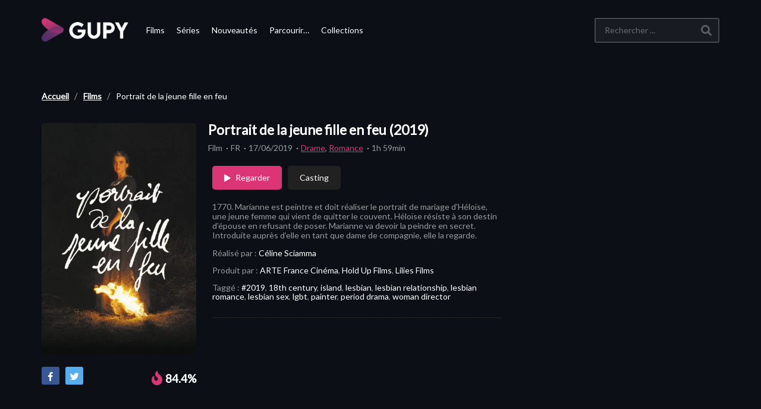

--- FILE ---
content_type: text/html; charset=UTF-8
request_url: https://www.gupy.fr/films/portrait-de-la-jeune-fille-en-feu/
body_size: 24941
content:
<!DOCTYPE html>
<!--[if IE 7]>
<html class="ie ie7" lang="fr-FR" prefix="og: https://ogp.me/ns#">
<![endif]-->
<!--[if IE 8]>
<html class="ie ie8" lang="fr-FR" prefix="og: https://ogp.me/ns#">
<![endif]-->
<!--[if !(IE 7) | !(IE 8)  ]>-->
<html lang="fr-FR" prefix="og: https://ogp.me/ns#">
<!--<![endif]-->


<head>
	<!-- Meta Pixel Code -->
	<script>
	!function(f,b,e,v,n,t,s)
	{if(f.fbq)return;n=f.fbq=function(){n.callMethod?
	n.callMethod.apply(n,arguments):n.queue.push(arguments)};
	if(!f._fbq)f._fbq=n;n.push=n;n.loaded=!0;n.version='2.0';
	n.queue=[];t=b.createElement(e);t.async=!0;
	t.src=v;s=b.getElementsByTagName(e)[0];
	s.parentNode.insertBefore(t,s)}(window, document,'script',
	'https://connect.facebook.net/en_US/fbevents.js');
	fbq('init', '1015520225736202');
	fbq('track', 'PageView');
	</script>
	<noscript><img height="1" width="1" style="display:none"
	src="https://www.facebook.com/tr?id=1015520225736202&ev=PageView&noscript=1"
	/></noscript>
	<!-- End Meta Pixel Code -->
	<script async src="https://fundingchoicesmessages.google.com/i/pub-3833486068414136?ers=1"></script><script>(function() {function signalGooglefcPresent() {if (!window.frames['googlefcPresent']) {if (document.body) {const iframe = document.createElement('iframe'); iframe.style = 'width: 0; height: 0; border: none; z-index: -1000; left: -1000px; top: -1000px;'; iframe.style.display = 'none'; iframe.name = 'googlefcPresent'; document.body.appendChild(iframe);} else {setTimeout(signalGooglefcPresent, 0);}}}signalGooglefcPresent();})();</script>
	<script async src="https://securepubads.g.doubleclick.net/tag/js/gpt.js"></script>
		


    <meta charset="UTF-8">
    <meta name="viewport" content="width=device-width, initial-scale=1">


    <link rel="profile" href="http://gmpg.org/xfn/11">
    <link rel="pingback" href="https://www.gupy.fr/xmlrpc.php">


    <!--  <link rel="apple-touch-icon" sizes="57x57" href="https://www.gupy.fr/favicons//apple-icon-57x57.png">
    <link rel="apple-touch-icon" sizes="60x60" href="https://www.gupy.fr/favicons//apple-icon-60x60.png">
    <link rel="apple-touch-icon" sizes="72x72" href="https://www.gupy.fr/favicons//apple-icon-72x72.png">
    <link rel="apple-touch-icon" sizes="76x76" href="https://www.gupy.fr/favicons//apple-icon-76x76.png">
    <link rel="apple-touch-icon" sizes="114x114" href="https://www.gupy.fr/favicons//apple-icon-114x114.png">
    <link rel="apple-touch-icon" sizes="120x120" href="https://www.gupy.fr/favicons//apple-icon-120x120.png">
    <link rel="apple-touch-icon" sizes="144x144" href="https://www.gupy.fr/favicons//apple-icon-144x144.png">
    <link rel="apple-touch-icon" sizes="152x152" href="https://www.gupy.fr/favicons//apple-icon-152x152.png">
    <link rel="apple-touch-icon" sizes="180x180" href="https://www.gupy.fr/favicons//apple-icon-180x180.png">
    <link rel="icon" type="image/png" sizes="192x192" href="https://www.gupy.fr/favicons//android-icon-192x192.png">-->
    <link rel="icon" type="image/png" sizes="128x128" href="https://www.gupy.fr/favicons/favicon-128x128.png">
    <!--<link rel="icon" type="image/png" sizes="96x96" href="https://www.gupy.fr/favicons//favicon-96x96.png">
    <link rel="icon" type="image/png" sizes="16x16" href="https://www.gupy.fr/favicons//favicon-16x16.png">-->

    <meta name="msapplication-TileColor" content="#ffffff">
    <meta name="msapplication-TileImage" content="/ms-icon-144x144.png">
    <meta name="theme-color" content="#ffffff">


	<meta property="og:image" content="https://medias.gupy.fr/2022/05/Portrait-de-la-jeune-fille-en-feu-poster-2019-1652775901.jpg"/><meta property="og:title" content="Portrait de la jeune fille en feu"/><meta property="og:url" content="https://www.gupy.fr/films/portrait-de-la-jeune-fille-en-feu/"/><meta property="og:site_name" content="Gupy"/><meta property="og:type" content="video.movie"/><meta property="og:description" content="1770. Marianne est peintre et doit réaliser le portrait de mariage d’Héloïse, une jeune femme qui vient de quitter le couvent. Héloïse résiste à son destin "/><meta property="fb:app_id" content="" /><meta name="twitter:card" value="summary" /><meta name="twitter:site" content="@Gupy" /><meta name="twitter:title" content="Portrait de la jeune fille en feu" /><meta name="twitter:description" content="1770. Marianne est peintre et doit réaliser le portrait de mariage d’Héloïse, une jeune femme qui vient de quitter le couvent. Héloïse résiste à son destin " /><meta name="twitter:image" content="https://medias.gupy.fr/2022/05/Portrait-de-la-jeune-fille-en-feu-poster-2019-1652775901.jpg" /><meta name="twitter:url" content="https://www.gupy.fr/films/portrait-de-la-jeune-fille-en-feu/" />		<style>img:is([sizes="auto" i], [sizes^="auto," i]) { contain-intrinsic-size: 3000px 1500px }</style>
	
<!-- Optimisation des moteurs de recherche par Rank Math PRO - https://rankmath.com/ -->
<title>Regarder Portrait de la jeune fille en feu (2019) en streaming | Gupy</title>
<meta name="description" content="Portrait de la jeune fille en feu (2019) avec Adèle Haenel, Armande Boulanger et Cécile Morel en streaming. Résumé: 1770. Marianne est peintre et doit réaliser le portrait de mariage d’Héloïse, une jeune femme qui vient de quitter le couvent. Héloïse résiste à son destin d’épouse en refusant de poser. Marianne va devoir la peindre en secret. Introduite auprès d’elle en tant que dame de compagnie, elle la regarde."/>
<meta name="robots" content="follow, index, max-snippet:-1, max-video-preview:-1, max-image-preview:large"/>
<link rel="canonical" href="https://www.gupy.fr/films/portrait-de-la-jeune-fille-en-feu/" />
<meta name="keywords" content="Portrait de la jeune fille en feu (2019)"/>
<meta property="og:locale" content="fr_FR" />
<meta property="og:type" content="article" />
<meta property="og:title" content="Regarder Portrait de la jeune fille en feu (2019) en streaming | Gupy" />
<meta property="og:description" content="Portrait de la jeune fille en feu (2019) avec Adèle Haenel, Armande Boulanger et Cécile Morel en streaming. Résumé: 1770. Marianne est peintre et doit réaliser le portrait de mariage d’Héloïse, une jeune femme qui vient de quitter le couvent. Héloïse résiste à son destin d’épouse en refusant de poser. Marianne va devoir la peindre en secret. Introduite auprès d’elle en tant que dame de compagnie, elle la regarde." />
<meta property="og:url" content="https://www.gupy.fr/films/portrait-de-la-jeune-fille-en-feu/" />
<meta property="og:site_name" content="Gupy" />
<meta property="article:publisher" content="https://facebook.com/" />
<meta property="article:author" content="https://www.gupy.fr" />
<meta property="article:tag" content="#2019" />
<meta property="article:tag" content="18th century" />
<meta property="article:tag" content="island" />
<meta property="article:tag" content="lesbian" />
<meta property="article:tag" content="lesbian relationship" />
<meta property="article:tag" content="lesbian romance" />
<meta property="article:tag" content="lesbian sex" />
<meta property="article:tag" content="lgbt" />
<meta property="article:tag" content="painter" />
<meta property="article:tag" content="period drama" />
<meta property="article:tag" content="woman director" />
<meta property="article:section" content="Films" />
<meta property="og:updated_time" content="2022-05-17T08:25:29+00:00" />
<meta property="fb:app_id" content="4163315560348218" />
<meta property="og:image" content="https://www.gupy.fr/wp-admin/admin-ajax.php?action=rank_math_overlay_thumb&id=351770&type=Play&hash=14cc3f5a4a52ed931a06e5a887dc899c" />
<meta property="og:image:secure_url" content="https://www.gupy.fr/wp-admin/admin-ajax.php?action=rank_math_overlay_thumb&id=351770&type=Play&hash=14cc3f5a4a52ed931a06e5a887dc899c" />
<meta property="og:image:width" content="1280" />
<meta property="og:image:height" content="720" />
<meta property="og:image:alt" content="Portrait-de-la-jeune-fille-en-feu-cover-2019" />
<meta property="og:image:type" content="image/jpeg" />
<meta name="twitter:card" content="summary_large_image" />
<meta name="twitter:title" content="Regarder Portrait de la jeune fille en feu (2019) en streaming | Gupy" />
<meta name="twitter:description" content="Portrait de la jeune fille en feu (2019) avec Adèle Haenel, Armande Boulanger et Cécile Morel en streaming. Résumé: 1770. Marianne est peintre et doit réaliser le portrait de mariage d’Héloïse, une jeune femme qui vient de quitter le couvent. Héloïse résiste à son destin d’épouse en refusant de poser. Marianne va devoir la peindre en secret. Introduite auprès d’elle en tant que dame de compagnie, elle la regarde." />
<meta name="twitter:site" content="@GupyTV" />
<meta name="twitter:creator" content="@GupyTV" />
<meta name="twitter:image" content="https://www.gupy.fr/wp-admin/admin-ajax.php?action=rank_math_overlay_thumb&id=351770&type=Play&hash=14cc3f5a4a52ed931a06e5a887dc899c" />
<meta name="twitter:label1" content="Écrit par" />
<meta name="twitter:data1" content="L" />
<meta name="twitter:label2" content="Temps de lecture" />
<meta name="twitter:data2" content="Moins d’une minute" />
<script type="application/ld+json" class="rank-math-schema-pro">{"@context":"https://schema.org","@graph":[{"@type":"BreadcrumbList","@id":"https://www.gupy.fr/films/portrait-de-la-jeune-fille-en-feu/#breadcrumb","itemListElement":[{"@type":"ListItem","position":"1","item":{"@id":"https://www.gupy.fr","name":"Accueil"}},{"@type":"ListItem","position":"2","item":{"@id":"https://www.gupy.fr/streaming/films/","name":"Films"}},{"@type":"ListItem","position":"3","item":{"@id":"https://www.gupy.fr/films/portrait-de-la-jeune-fille-en-feu/","name":"Portrait de la jeune fille en feu"}}]}]}</script>
<!-- /Extension Rank Math WordPress SEO -->

<link rel='dns-prefetch' href='//www.gupy.fr' />
<link rel='dns-prefetch' href='//www.googletagmanager.com' />
<link rel='dns-prefetch' href='//fonts.googleapis.com' />
<link rel="alternate" type="application/rss+xml" title="Gupy &raquo; Flux" href="https://www.gupy.fr/feed/" />
<link rel="alternate" type="application/rss+xml" title="Gupy &raquo; Flux des commentaires" href="https://www.gupy.fr/comments/feed/" />
<link rel='stylesheet' id='wp-block-library-css' href='https://www.gupy.fr/wp-includes/css/dist/block-library/style.min.css' type='text/css' media='all' />
<style id='rank-math-toc-block-style-inline-css' type='text/css'>
.wp-block-rank-math-toc-block nav ol{counter-reset:item}.wp-block-rank-math-toc-block nav ol li{display:block}.wp-block-rank-math-toc-block nav ol li:before{content:counters(item, ".") ". ";counter-increment:item}

</style>
<style id='rank-math-rich-snippet-style-inline-css' type='text/css'>
/*!
* Plugin:  Rank Math
* URL: https://rankmath.com/wordpress/plugin/seo-suite/
* Name:  rank-math-review-snippet.css
*/@-webkit-keyframes spin{0%{-webkit-transform:rotate(0deg)}100%{-webkit-transform:rotate(-360deg)}}@keyframes spin{0%{-webkit-transform:rotate(0deg)}100%{-webkit-transform:rotate(-360deg)}}@keyframes bounce{from{-webkit-transform:translateY(0px);transform:translateY(0px)}to{-webkit-transform:translateY(-5px);transform:translateY(-5px)}}@-webkit-keyframes bounce{from{-webkit-transform:translateY(0px);transform:translateY(0px)}to{-webkit-transform:translateY(-5px);transform:translateY(-5px)}}@-webkit-keyframes loading{0%{background-size:20% 50% ,20% 50% ,20% 50%}20%{background-size:20% 20% ,20% 50% ,20% 50%}40%{background-size:20% 100%,20% 20% ,20% 50%}60%{background-size:20% 50% ,20% 100%,20% 20%}80%{background-size:20% 50% ,20% 50% ,20% 100%}100%{background-size:20% 50% ,20% 50% ,20% 50%}}@keyframes loading{0%{background-size:20% 50% ,20% 50% ,20% 50%}20%{background-size:20% 20% ,20% 50% ,20% 50%}40%{background-size:20% 100%,20% 20% ,20% 50%}60%{background-size:20% 50% ,20% 100%,20% 20%}80%{background-size:20% 50% ,20% 50% ,20% 100%}100%{background-size:20% 50% ,20% 50% ,20% 50%}}:root{--rankmath-wp-adminbar-height: 0}#rank-math-rich-snippet-wrapper{overflow:hidden}#rank-math-rich-snippet-wrapper h5.rank-math-title{display:block;font-size:18px;line-height:1.4}#rank-math-rich-snippet-wrapper .rank-math-review-image{float:right;max-width:40%;margin-left:15px}#rank-math-rich-snippet-wrapper .rank-math-review-data{margin-bottom:15px}#rank-math-rich-snippet-wrapper .rank-math-total-wrapper{width:100%;padding:0 0 20px 0;float:left;clear:both;position:relative;-webkit-box-sizing:border-box;box-sizing:border-box}#rank-math-rich-snippet-wrapper .rank-math-total-wrapper .rank-math-total{border:0;display:block;margin:0;width:auto;float:left;text-align:left;padding:0;font-size:24px;line-height:1;font-weight:700;-webkit-box-sizing:border-box;box-sizing:border-box;overflow:hidden}#rank-math-rich-snippet-wrapper .rank-math-total-wrapper .rank-math-review-star{float:left;margin-left:15px;margin-top:5px;position:relative;z-index:99;line-height:1}#rank-math-rich-snippet-wrapper .rank-math-total-wrapper .rank-math-review-star .rank-math-review-result-wrapper{display:inline-block;white-space:nowrap;position:relative;color:#e7e7e7}#rank-math-rich-snippet-wrapper .rank-math-total-wrapper .rank-math-review-star .rank-math-review-result-wrapper .rank-math-review-result{position:absolute;top:0;left:0;overflow:hidden;white-space:nowrap;color:#ffbe01}#rank-math-rich-snippet-wrapper .rank-math-total-wrapper .rank-math-review-star .rank-math-review-result-wrapper i{font-size:18px;-webkit-text-stroke-width:1px;font-style:normal;padding:0 2px;line-height:inherit}#rank-math-rich-snippet-wrapper .rank-math-total-wrapper .rank-math-review-star .rank-math-review-result-wrapper i:before{content:"\2605"}body.rtl #rank-math-rich-snippet-wrapper .rank-math-review-image{float:left;margin-left:0;margin-right:15px}body.rtl #rank-math-rich-snippet-wrapper .rank-math-total-wrapper .rank-math-total{float:right}body.rtl #rank-math-rich-snippet-wrapper .rank-math-total-wrapper .rank-math-review-star{float:right;margin-left:0;margin-right:15px}body.rtl #rank-math-rich-snippet-wrapper .rank-math-total-wrapper .rank-math-review-star .rank-math-review-result{left:auto;right:0}@media screen and (max-width: 480px){#rank-math-rich-snippet-wrapper .rank-math-review-image{display:block;max-width:100%;width:100%;text-align:center;margin-right:0}#rank-math-rich-snippet-wrapper .rank-math-review-data{clear:both}}.clear{clear:both}

</style>
<style id='classic-theme-styles-inline-css' type='text/css'>
/*! This file is auto-generated */
.wp-block-button__link{color:#fff;background-color:#32373c;border-radius:9999px;box-shadow:none;text-decoration:none;padding:calc(.667em + 2px) calc(1.333em + 2px);font-size:1.125em}.wp-block-file__button{background:#32373c;color:#fff;text-decoration:none}
</style>
<style id='global-styles-inline-css' type='text/css'>
:root{--wp--preset--aspect-ratio--square: 1;--wp--preset--aspect-ratio--4-3: 4/3;--wp--preset--aspect-ratio--3-4: 3/4;--wp--preset--aspect-ratio--3-2: 3/2;--wp--preset--aspect-ratio--2-3: 2/3;--wp--preset--aspect-ratio--16-9: 16/9;--wp--preset--aspect-ratio--9-16: 9/16;--wp--preset--color--black: #000000;--wp--preset--color--cyan-bluish-gray: #abb8c3;--wp--preset--color--white: #ffffff;--wp--preset--color--pale-pink: #f78da7;--wp--preset--color--vivid-red: #cf2e2e;--wp--preset--color--luminous-vivid-orange: #ff6900;--wp--preset--color--luminous-vivid-amber: #fcb900;--wp--preset--color--light-green-cyan: #7bdcb5;--wp--preset--color--vivid-green-cyan: #00d084;--wp--preset--color--pale-cyan-blue: #8ed1fc;--wp--preset--color--vivid-cyan-blue: #0693e3;--wp--preset--color--vivid-purple: #9b51e0;--wp--preset--gradient--vivid-cyan-blue-to-vivid-purple: linear-gradient(135deg,rgba(6,147,227,1) 0%,rgb(155,81,224) 100%);--wp--preset--gradient--light-green-cyan-to-vivid-green-cyan: linear-gradient(135deg,rgb(122,220,180) 0%,rgb(0,208,130) 100%);--wp--preset--gradient--luminous-vivid-amber-to-luminous-vivid-orange: linear-gradient(135deg,rgba(252,185,0,1) 0%,rgba(255,105,0,1) 100%);--wp--preset--gradient--luminous-vivid-orange-to-vivid-red: linear-gradient(135deg,rgba(255,105,0,1) 0%,rgb(207,46,46) 100%);--wp--preset--gradient--very-light-gray-to-cyan-bluish-gray: linear-gradient(135deg,rgb(238,238,238) 0%,rgb(169,184,195) 100%);--wp--preset--gradient--cool-to-warm-spectrum: linear-gradient(135deg,rgb(74,234,220) 0%,rgb(151,120,209) 20%,rgb(207,42,186) 40%,rgb(238,44,130) 60%,rgb(251,105,98) 80%,rgb(254,248,76) 100%);--wp--preset--gradient--blush-light-purple: linear-gradient(135deg,rgb(255,206,236) 0%,rgb(152,150,240) 100%);--wp--preset--gradient--blush-bordeaux: linear-gradient(135deg,rgb(254,205,165) 0%,rgb(254,45,45) 50%,rgb(107,0,62) 100%);--wp--preset--gradient--luminous-dusk: linear-gradient(135deg,rgb(255,203,112) 0%,rgb(199,81,192) 50%,rgb(65,88,208) 100%);--wp--preset--gradient--pale-ocean: linear-gradient(135deg,rgb(255,245,203) 0%,rgb(182,227,212) 50%,rgb(51,167,181) 100%);--wp--preset--gradient--electric-grass: linear-gradient(135deg,rgb(202,248,128) 0%,rgb(113,206,126) 100%);--wp--preset--gradient--midnight: linear-gradient(135deg,rgb(2,3,129) 0%,rgb(40,116,252) 100%);--wp--preset--font-size--small: 13px;--wp--preset--font-size--medium: 20px;--wp--preset--font-size--large: 36px;--wp--preset--font-size--x-large: 42px;--wp--preset--spacing--20: 0.44rem;--wp--preset--spacing--30: 0.67rem;--wp--preset--spacing--40: 1rem;--wp--preset--spacing--50: 1.5rem;--wp--preset--spacing--60: 2.25rem;--wp--preset--spacing--70: 3.38rem;--wp--preset--spacing--80: 5.06rem;--wp--preset--shadow--natural: 6px 6px 9px rgba(0, 0, 0, 0.2);--wp--preset--shadow--deep: 12px 12px 50px rgba(0, 0, 0, 0.4);--wp--preset--shadow--sharp: 6px 6px 0px rgba(0, 0, 0, 0.2);--wp--preset--shadow--outlined: 6px 6px 0px -3px rgba(255, 255, 255, 1), 6px 6px rgba(0, 0, 0, 1);--wp--preset--shadow--crisp: 6px 6px 0px rgba(0, 0, 0, 1);}:where(.is-layout-flex){gap: 0.5em;}:where(.is-layout-grid){gap: 0.5em;}body .is-layout-flex{display: flex;}.is-layout-flex{flex-wrap: wrap;align-items: center;}.is-layout-flex > :is(*, div){margin: 0;}body .is-layout-grid{display: grid;}.is-layout-grid > :is(*, div){margin: 0;}:where(.wp-block-columns.is-layout-flex){gap: 2em;}:where(.wp-block-columns.is-layout-grid){gap: 2em;}:where(.wp-block-post-template.is-layout-flex){gap: 1.25em;}:where(.wp-block-post-template.is-layout-grid){gap: 1.25em;}.has-black-color{color: var(--wp--preset--color--black) !important;}.has-cyan-bluish-gray-color{color: var(--wp--preset--color--cyan-bluish-gray) !important;}.has-white-color{color: var(--wp--preset--color--white) !important;}.has-pale-pink-color{color: var(--wp--preset--color--pale-pink) !important;}.has-vivid-red-color{color: var(--wp--preset--color--vivid-red) !important;}.has-luminous-vivid-orange-color{color: var(--wp--preset--color--luminous-vivid-orange) !important;}.has-luminous-vivid-amber-color{color: var(--wp--preset--color--luminous-vivid-amber) !important;}.has-light-green-cyan-color{color: var(--wp--preset--color--light-green-cyan) !important;}.has-vivid-green-cyan-color{color: var(--wp--preset--color--vivid-green-cyan) !important;}.has-pale-cyan-blue-color{color: var(--wp--preset--color--pale-cyan-blue) !important;}.has-vivid-cyan-blue-color{color: var(--wp--preset--color--vivid-cyan-blue) !important;}.has-vivid-purple-color{color: var(--wp--preset--color--vivid-purple) !important;}.has-black-background-color{background-color: var(--wp--preset--color--black) !important;}.has-cyan-bluish-gray-background-color{background-color: var(--wp--preset--color--cyan-bluish-gray) !important;}.has-white-background-color{background-color: var(--wp--preset--color--white) !important;}.has-pale-pink-background-color{background-color: var(--wp--preset--color--pale-pink) !important;}.has-vivid-red-background-color{background-color: var(--wp--preset--color--vivid-red) !important;}.has-luminous-vivid-orange-background-color{background-color: var(--wp--preset--color--luminous-vivid-orange) !important;}.has-luminous-vivid-amber-background-color{background-color: var(--wp--preset--color--luminous-vivid-amber) !important;}.has-light-green-cyan-background-color{background-color: var(--wp--preset--color--light-green-cyan) !important;}.has-vivid-green-cyan-background-color{background-color: var(--wp--preset--color--vivid-green-cyan) !important;}.has-pale-cyan-blue-background-color{background-color: var(--wp--preset--color--pale-cyan-blue) !important;}.has-vivid-cyan-blue-background-color{background-color: var(--wp--preset--color--vivid-cyan-blue) !important;}.has-vivid-purple-background-color{background-color: var(--wp--preset--color--vivid-purple) !important;}.has-black-border-color{border-color: var(--wp--preset--color--black) !important;}.has-cyan-bluish-gray-border-color{border-color: var(--wp--preset--color--cyan-bluish-gray) !important;}.has-white-border-color{border-color: var(--wp--preset--color--white) !important;}.has-pale-pink-border-color{border-color: var(--wp--preset--color--pale-pink) !important;}.has-vivid-red-border-color{border-color: var(--wp--preset--color--vivid-red) !important;}.has-luminous-vivid-orange-border-color{border-color: var(--wp--preset--color--luminous-vivid-orange) !important;}.has-luminous-vivid-amber-border-color{border-color: var(--wp--preset--color--luminous-vivid-amber) !important;}.has-light-green-cyan-border-color{border-color: var(--wp--preset--color--light-green-cyan) !important;}.has-vivid-green-cyan-border-color{border-color: var(--wp--preset--color--vivid-green-cyan) !important;}.has-pale-cyan-blue-border-color{border-color: var(--wp--preset--color--pale-cyan-blue) !important;}.has-vivid-cyan-blue-border-color{border-color: var(--wp--preset--color--vivid-cyan-blue) !important;}.has-vivid-purple-border-color{border-color: var(--wp--preset--color--vivid-purple) !important;}.has-vivid-cyan-blue-to-vivid-purple-gradient-background{background: var(--wp--preset--gradient--vivid-cyan-blue-to-vivid-purple) !important;}.has-light-green-cyan-to-vivid-green-cyan-gradient-background{background: var(--wp--preset--gradient--light-green-cyan-to-vivid-green-cyan) !important;}.has-luminous-vivid-amber-to-luminous-vivid-orange-gradient-background{background: var(--wp--preset--gradient--luminous-vivid-amber-to-luminous-vivid-orange) !important;}.has-luminous-vivid-orange-to-vivid-red-gradient-background{background: var(--wp--preset--gradient--luminous-vivid-orange-to-vivid-red) !important;}.has-very-light-gray-to-cyan-bluish-gray-gradient-background{background: var(--wp--preset--gradient--very-light-gray-to-cyan-bluish-gray) !important;}.has-cool-to-warm-spectrum-gradient-background{background: var(--wp--preset--gradient--cool-to-warm-spectrum) !important;}.has-blush-light-purple-gradient-background{background: var(--wp--preset--gradient--blush-light-purple) !important;}.has-blush-bordeaux-gradient-background{background: var(--wp--preset--gradient--blush-bordeaux) !important;}.has-luminous-dusk-gradient-background{background: var(--wp--preset--gradient--luminous-dusk) !important;}.has-pale-ocean-gradient-background{background: var(--wp--preset--gradient--pale-ocean) !important;}.has-electric-grass-gradient-background{background: var(--wp--preset--gradient--electric-grass) !important;}.has-midnight-gradient-background{background: var(--wp--preset--gradient--midnight) !important;}.has-small-font-size{font-size: var(--wp--preset--font-size--small) !important;}.has-medium-font-size{font-size: var(--wp--preset--font-size--medium) !important;}.has-large-font-size{font-size: var(--wp--preset--font-size--large) !important;}.has-x-large-font-size{font-size: var(--wp--preset--font-size--x-large) !important;}
:where(.wp-block-post-template.is-layout-flex){gap: 1.25em;}:where(.wp-block-post-template.is-layout-grid){gap: 1.25em;}
:where(.wp-block-columns.is-layout-flex){gap: 2em;}:where(.wp-block-columns.is-layout-grid){gap: 2em;}
:root :where(.wp-block-pullquote){font-size: 1.5em;line-height: 1.6;}
</style>
<link rel='stylesheet' id='vrd_libraries_styles-css' href='https://www.gupy.fr/wp-content/plugins/wpvr-bingescout/assets/css/libraries.min.css?tus=2.37.10' type='text/css' media='all' />
<link rel='stylesheet' id='videopro-parent-css' href='https://www.gupy.fr/wp-content/themes/videopro-poster/style.parent.min.css?tus=2.37.10' type='text/css' media='all' />
<link rel='stylesheet' id='font-awesome-2-css' href='https://www.gupy.fr/wp-content/themes/videopro/css/font-awesome/css/font-awesome.min.css' type='text/css' media='all' />
<link rel='stylesheet' id='videopro-style-css' href='https://www.gupy.fr/wp-content/themes/videopro-poster/style.css?tus=2.37.10' type='text/css' media='all' />
<style id='videopro-style-inline-css' type='text/css'>
@media only screen and (-webkit-min-device-pixel-ratio: 2),(min-resolution: 192dpi) {
					/* Retina Logo */
					.primary-header .cactus-logo.navigation-font a{background:url(https://medias.gupy.fr/2020/10/logo_gupy_2022_200px.png) no-repeat center; background-size:contain;}
					.primary-header .cactus-logo.navigation-font a img{ opacity:0; visibility:hidden}
				}img.gform_ajax_spinner{background:url(https://www.gupy.fr/wp-content/themes/videopro/images/ajax-loader.gif);}.bg-m-color-1, .btn-default.bt-style-1:visited:not(:hover), button.bt-style-1:visited:not(:hover), input[type=button].bt-style-1:visited:not(:hover), input[type=submit].bt-style-1:visited:not(:hover), .btn-default.subscribe, .cactus-nav-style-3 .cactus-only-main-menu .cactus-main-menu > ul > li:hover > a:after, .cactus-nav-style-5 .cactus-open-left-sidebar.right-logo.cactus-main-menu > ul > li > a.active > span, .ct-sub-w-title, .slider-toolbar-carousel .cactus-listing-config.style-2 .cactus-post-item.active .entry-content:before, .cactus-post-format-playlist .cactus-post-item.active:after, .channel-menu .channel-menu-item.active a:after, .easy-tab .tabs > li.active > a:after, .body-content .vc_tta.vc_general .vc_tta-tab.vc_active:after, .submitModal .textwidget .wpcf7 input[type="submit"]:not(:hover), .comming-soon-wrapper .wpcf7-form input[type="submit"]:not(:hover), #body-wrap .comming-soon-wrapper .gform_wrapper .gform_footer input.button:not(:hover), #body-wrap .comming-soon-wrapper .gform_wrapper .gform_footer input[type=submit]:not(:hover), .ct-shortcode-sliderv3.sliderv10 .slick-dots > li > button:hover, .ct-shortcode-sliderv3.sliderv10 .slick-dots > li.slick-active > button, .tab-control a.active:after, .ct-shortcode-sliderv3.sliderv8 .cactus-post-item.active:after, .btn-default.bt-style-1:not(:hover), button.bt-style-1:not(:hover), input[type=button].bt-style-1:not(:hover), input[type=submit].bt-style-1:not(:hover), .btn-default.bt-style-1:visited:not(:hover), button.bt-style-1:visited:not(:hover), input[type=button].bt-style-1:visited:not(:hover), input[type=submit].bt-style-1:visited:not(:hover),.cactus-nav-style-3 .cactus-only-main-menu .cactus-main-menu > ul > li.current-menu-ancestor > a:after, .cactus-nav-style-3 .cactus-only-main-menu .cactus-main-menu > ul > li.current-menu-item > a:after, .cactus-nav-style-3 .cactus-only-main-menu .cactus-main-menu > ul > li:hover > a:after,.item-review:before,.star-rating-block:before, .cactus-header-search-form .widget-asf .searchtext .suggestion ul li.active a,.cactus-header-search-form .widget-asf .searchtext .suggestion ul li a:hover, .btn-watch-later.added, #video_thumbnail_image .ct-icon-video.animated{background-color:#3dd2cc;}.m-color-1, body .wpcf7-response-output.wpcf7-mail-sent-ok, #body-wrap .gform_wrapper .validation_message,.item-review .box-text .score,.star-rating-block .rating-summary-block .rating-stars, .tml-profile-page .menu-items a.active {color:#3dd2cc;} .border-m-color-1, .cactus-main-menu > ul > li > ul li:first-child, .slider-toolbar-carousel .cactus-listing-config.style-2 .cactus-post-item.active .entry-content .picture-content > a:before {border-color:#3dd2cc}.svg-loading svg path, .svg-loading svg rect {fill:#3dd2cc;}.bg-m-color-2, .dark-div .textwidget .wpcf7 input[type="submit"]:not(:hover), .dark-div.textwidget .wpcf7 input[type="submit"]:not(:hover), #body-wrap .dark-div .textwidget .gform_wrapper .gform_footer input.button:not(:hover), #body-wrap .dark-div .textwidget .gform_wrapper .gform_footer input[type=submit]:not(:hover), #body-wrap .dark-div.textwidget .gform_wrapper .gform_footer input.button:not(:hover), #body-wrap .dark-div.textwidget .gform_wrapper .gform_footer input[type=submit]:not(:hover) {background-color:#3dd2cc;}.m-color-2, .cactus-user-login.cactus-main-menu > ul > li > a {color:#3dd2cc;} .border-m-color-2 {border-color:#3dd2cc}.btn-default.bt-style-2, button.bt-style-2, input[type=button].bt-style-2, input[type=submit].bt-style-2, .btn-default.bt-style-2:visited, button.bt-style-2:visited, input[type=button].bt-style-2:visited, input[type=submit].bt-style-2:visited, .btn-default.subscribed, .textwidget .wpcf7 input[type="submit"]:not(:hover), #body-wrap .textwidget .gform_wrapper .gform_footer input.button:not(:hover), 
	#body-wrap .textwidget .gform_wrapper .gform_footer input[type=submit]:not(:hover), .ct-compare-table-group .compare-table-title, .ct-compare-table-group .compare-table-option .btn:not(:hover) {background-color:#3dd2cc;}body .wpcf7-response-output.wpcf7-mail-sent-ok, #body-wrap .gform_confirmation_message,.ct-compare-table-group .compare-table-price .price-wrap .price-number,.ct-compare-table-group .compare-table-item[data-special="1"] .price-wrap .currency, .ct-compare-table-group .compare-table-price .price-wrap .sub-price {color:#3dd2cc;} body,.tooltip,.content-font{font-family:"Lato";}.navigation-font{font-family:"Lato";}.heading-font,h1,h2,h3,h4,h5,h6,.h1,.h2,.h3,.h4,.h5,.h6,.btn:not(.metadata-font),button:not(.metadata-font),input[type=button]:not(.metadata-font),
				input[type=submit]:not(.metadata-font),.ct-series,.tab-control a,.tab-control a:focus,.widget_categories li,.widget_meta li,.widget_archive li,.widget_recent_entries li,.widget_recent_comments li,			
				.widget_pages li,.widget_nav_menu li,.widget_categories li a,.widget_meta li a,.widget_archive li a,.widget_recent_entries li a,.widget_recent_comments li a,.widget_pages li a,.widget_nav_menu li a,
				.widget_tag_cloud .tagcloud a[class*="tag-link-"],.widget_calendar caption,.easy-tab .tabs > li > a,.easy-tab .tabs > li.active > a,.widget-asf .screen-reader-text,
				.body-content .vc_tta.vc_general .vc_tta-tab > a,.comments-area .comment-author > .fn,.comments-area .comment-author > .fn > a,.submitModal .modal-body .wpcf7-form .text-heading,
				#asf-search-filters > .filter-item .filter-heading,#asf-search-filters > .filter-item a.active-item,.dropcaps.one-class,.widget_mostlikedpostswidget li,.widget_recentlylikedpostswidget li,.widget_widget_tptn_pop li,.widget_mostlikedpostswidget li a,.widget_recentlylikedpostswidget li a,.widget_widget_tptn_pop li a,.star-rating-block .rating-title,.star-rating-block .criteria-title{font-family:"Lato";}.cactus-submit-video a{background-color:#D9251D !important;color:#ffffff !important;}.cactus-submit-video a:hover{background-color:#999999 !important;color:#ffffff !important;}
</style>
<link rel='stylesheet' id='videopro-dark-style-css' href='https://www.gupy.fr/wp-content/themes/videopro/css/dark.css' type='text/css' media='all' />
<link rel='stylesheet' id='videopro-google-fonts-css' href='//fonts.googleapis.com/css?family=Lato%3A400%2C600%7CLato%3A400%2C600%7CLato%3A400%2C600' type='text/css' media='all' />
<script type="text/javascript" src="https://www.gupy.fr/wp-includes/js/jquery/jquery.min.js" id="jquery-core-js"></script>
<script type="text/javascript" src="https://www.gupy.fr/wp-includes/js/jquery/jquery-migrate.min.js" id="jquery-migrate-js"></script>
<script type="text/javascript" src="https://www.gupy.fr/wp-content/plugins/wpvr-bingescout/assets/js/libraries.min.js?tus=2.37.10" id="vrd_libraries_scripts-js"></script>
<script type="text/javascript" id="vrd_scripts-js-extra">
/* <![CDATA[ */
var vrd_cactus = {"ajaxurl":"https:\/\/www.gupy.fr\/wp-admin\/admin-ajax.php","query_vars":{"orderby":"ID","meta_key":"","page":0,"name":"portrait-de-la-jeune-fille-en-feu","category_name":"films","error":"","m":"","p":0,"post_parent":"","subpost":"","subpost_id":"","attachment":"","attachment_id":0,"pagename":"","page_id":0,"second":"","minute":"","hour":"","day":0,"monthnum":0,"year":0,"w":0,"tag":"","cat":"","tag_id":"","author":"","author_name":"","feed":"","tb":"","paged":0,"meta_value":"","preview":"","s":"","sentence":"","title":"","fields":"","menu_order":"","embed":"","category__in":[],"category__not_in":[],"category__and":[],"post__in":[],"post__not_in":[],"post_name__in":[],"tag__in":[],"tag__not_in":[],"tag__and":[],"tag_slug__in":[],"tag_slug__and":[],"post_parent__in":[],"post_parent__not_in":[],"author__in":[],"author__not_in":[],"search_columns":[],"post_type":{"0":"post","3":"page"},"post_status":["publish"],"ignore_sticky_posts":false,"suppress_filters":false,"cache_results":true,"update_post_term_cache":true,"update_menu_item_cache":false,"lazy_load_term_meta":true,"update_post_meta_cache":true,"posts_per_page":10,"nopaging":false,"comments_per_page":"50","no_found_rows":false,"order":"DESC"},"current_url":"https:\/\/www.gupy.fr\/films\/portrait-de-la-jeune-fille-en-feu","refiner_cookie_name":"gupy_refiner_config","jsonsep":"##__wpvr__##"};
/* ]]> */
</script>
<script type="text/javascript" src="https://www.gupy.fr/wp-content/plugins/wpvr-bingescout/assets/js/scripts.js?tus=2.37.10" id="vrd_scripts-js"></script>

<!-- Extrait Google Analytics ajouté par Site Kit -->
<script type="text/javascript" src="https://www.googletagmanager.com/gtag/js?id=UA-265619525-1" id="google_gtagjs-js" async></script>
<script type="text/javascript" id="google_gtagjs-js-after">
/* <![CDATA[ */
window.dataLayer = window.dataLayer || [];function gtag(){dataLayer.push(arguments);}
gtag('set', 'linker', {"domains":["www.gupy.fr"]} );
gtag("js", new Date());
gtag("set", "developer_id.dZTNiMT", true);
gtag("config", "UA-265619525-1", {"anonymize_ip":true});
gtag("config", "G-FMKTKMYTL2");
/* ]]> */
</script>

<!-- Arrêter l&#039;extrait Google Analytics ajouté par Site Kit -->
<link rel="https://api.w.org/" href="https://www.gupy.fr/wp-json/" /><link rel="alternate" title="JSON" type="application/json" href="https://www.gupy.fr/wp-json/wp/v2/posts/351767" /><link rel="EditURI" type="application/rsd+xml" title="RSD" href="https://www.gupy.fr/xmlrpc.php?rsd" />
<meta name="generator" content="WordPress 6.7.4" />
<link rel='shortlink' href='https://www.gupy.fr/?p=351767' />
<link rel="alternate" title="oEmbed (JSON)" type="application/json+oembed" href="https://www.gupy.fr/wp-json/oembed/1.0/embed?url=https%3A%2F%2Fwww.gupy.fr%2Ffilms%2Fportrait-de-la-jeune-fille-en-feu%2F" />
<link rel="alternate" title="oEmbed (XML)" type="text/xml+oembed" href="https://www.gupy.fr/wp-json/oembed/1.0/embed?url=https%3A%2F%2Fwww.gupy.fr%2Ffilms%2Fportrait-de-la-jeune-fille-en-feu%2F&#038;format=xml" />
<meta name="generator" content="Site Kit by Google 1.116.0" />        <link rel="apple-touch-icon" sizes="180x180" href="/fav/apple-touch-icon.png">
        <link rel="icon" type="image/png" sizes="32x32" href="/fav/favicon-32x32.png">
        <link rel="icon" type="image/png" sizes="16x16" href="/fav/favicon-16x16.png">
        <link rel="manifest" href="/fav/site.webmanifest">
        <link rel="mask-icon" href="/fav/safari-pinned-tab.svg" color="#5bbad5">
        <link rel="shortcut icon" href="/fav/favicon.ico">
        <meta name="msapplication-TileColor" content="#da532c">
        <meta name="msapplication-config" content="/fav/browserconfig.xml">
        <meta name="theme-color" content="#ffffff">
		        <style>
            .wpvr_embed_responsive_container {
                overflow: hidden;
                padding-top: 56.25%;
                position: relative;
            }

            .wpvr_embed_responsive_container iframe {
                border: 0;
                height: 100%;
                left: 0;
                position: absolute;
                top: 0;
                width: 100%;
            }
        </style>
		

<!-- VideoPro Fix CSS -->
<style>
 .picture-content .wpvr_external_thumbnail_wrapper .wpvr_external_thumbnail{margin-bottom: -10px;width:100% !important; height:auto !important; }.wpvr_source_icon_icon {padding: 6px 0px 7px 0px !important;}.wpvr_service_icon_type {margin-top: 3px !important;}#videos-auto-fetch-data{display:none !important;}.fixed .column-title{width:auto !important;}.cmb_metabox select{width:auto !important; }.cactus-post-format-video-wrapper .wpvr_embed.wpvr_new{padding-bottom: 55% !important;padding-top: 0 !important;}.cactus-post-format-video-wrapper .wpvr_vst_embed{padding-bottom: 0 !important;padding-top: 0 !important;}.cactus-post-format-video-wrapper .wpvr_embed.wpvr_new.wpvr_vst_embed{height: auto !important;padding-bottom: 0 !important;}.slider-toolbar{height:235px !important;}.cactus-video-content-api.cactus-video-content .wpvr_embed.wpvr_new.wpvr_has_vst:not(.twitch):not(.rutube):not(.dailymotion):not(.ted):not(.facebook){height:auto!important; padding-bottom:0 !important;}.cactus-sub-wrap.slick-slider .wpvr_external_thumbnail_wrapper{margin-top:-56.2% !important;}
 </style>
<!-- VideoPro Fix CSS -->


 <!-- ##WPVR : WP Video Robot version 1.10.6  - License activated by .--> 

	
</head>
<body class="post-template-default single single-post postid-351767 single-format-video auto-play group-blog enable-sticky-menu  behavior-down sidebar-full layout-wide">
<a name="top" style="height:0; position:absolute; top:0;" id="top"></a>
<div id="body-wrap"
     data-background=" "     class=" dark-schema">
    <div id="wrap">
		        <header id="header-navigation">
				<!--Navigation style-->
	<div
		class="cactus-nav-control ">

				<div
			class="cactus-nav-main dark-div  dark-bg-color-1" style="background-color: #0c0f16;">

			<div
				class="cactus-container padding-30px medium">

				<div class="cactus-row magin-30px">

					<!--nav left-->
					<div class="cactus-nav-left">
						<!--logo-->
						<div class="cactus-logo navigation-font">
														<a href="https://www.gupy.fr/">
								<img src="https://medias.gupy.fr/2020/10/logo_gupy_2022_100px.png"
								     alt="Gupy"
								     title="Gupy" class="cactus-img-logo">

																		<img src="https://medias.gupy.fr/2020/10/logo_gupy_2022_600px.png"
										     alt="Gupy"
										     title="Gupy"
										     class="cactus-img-logo cactus-img-sticky">
																</a>
						</div><!--logo-->


													<div class=" is_on_sticky_bar cactus-main-menu cactus-open-menu-mobile navigation-font">
								<ul>
									<li class="vrd_mobile_menu_toggle"><a href="javascript:;"><i class="fas fa-bars"></i>MENU </a></li>

									
								</ul>
							</div>
						
						<!--header search-->
					</div> <!--nav left-->


											<!--nav right-->
						<div class="cactus-nav-right">


							<div class="cactus-header-search-form search-box-expandable">
																		<div class="cactus-main-menu cactus-open-search-mobile navigation-font">
											<ul>
												<li><a href="javascript:;"><i class="fas fa-search"></i></a></li>
											</ul>
										</div>
										<form action="https://www.gupy.fr/" method="get">
											<input type="text"
											       placeholder="Rechercher ..."
											       name="s" value="">
											<i class="fas fa-search" aria-hidden="true"></i>
											<i class="fas fa-times close_search_button"></i>
											<input type="submit"
											       value="SEARCH"
											       id="searchsubmit" class="padding-small">
										</form>
																</div><!--header search-->


							

							<div class="cactus-main-menu cactus-open-menu-mobile navigation-font">
								<ul>
									<li class="vrd_mobile_menu_toggle"><a href="javascript:;"><i
												class="fas fa-bars"></i>MENU										</a></li>
								</ul>
							</div>
							
							

							

							

						</div><!--nav right-->
					
																		<!--nav left-->
							<div class="cactus-nav-left cactus-only-main-menu">
								<!--main menu / megamenu / Basic dropdown-->
								<div class="cactus-main-menu navigation-font">
																				<ul class="nav navbar-nav">
												<li id="nav-menu-item-274136" class="main-menu-item menu-item-depth-0 menu-item menu-item-type-taxonomy menu-item-object-category current-post-ancestor current-menu-parent current-post-parent"><a href="https://www.gupy.fr/streaming/films/" class="menu-link  main-menu-link">Films </a></li>
<li id="nav-menu-item-274137" class="main-menu-item menu-item-depth-0 menu-item menu-item-type-taxonomy menu-item-object-category"><a href="https://www.gupy.fr/streaming/series/" class="menu-link  main-menu-link">Séries </a></li>
<li id="nav-menu-item-274138" class="main-menu-item menu-item-depth-0 menu-item menu-item-type-post_type menu-item-object-page"><a href="https://www.gupy.fr/nouveau/" class="menu-link  main-menu-link">Nouveautés </a></li>
<li id="nav-menu-item-274189" class="main-menu-item menu-item-depth-0 menu-item menu-item-type-post_type menu-item-object-page"><a href="https://www.gupy.fr/parcourir/" class="menu-link  main-menu-link">Parcourir&#8230; </a></li>
<li id="nav-menu-item-286779" class="main-menu-item menu-item-depth-0 menu-item menu-item-type-custom menu-item-object-custom"><a href="https://www.gupy.fr/collections" class="menu-link  main-menu-link">Collections </a></li>
																							</ul>
																		</div><!--main menu-->
							</div><!--nav left-->
											
				</div>

			</div>

		</div>

	</div>
	<!--Navigation style-->
        </header>

    <div id="cactus-body-container">
        <div class="cactus-sidebar-control ">
            <!--sb-ct-medium, sb-ct-small-->
            <div class="cactus-container ct-default">
                <div class="cactus-row">
					
                            <div class="main-content-col">
                                <div class="main-content-col-body">

									<nav aria-label="breadcrumbs" class="rank-math-breadcrumb"><p><a href="https://www.gupy.fr">Accueil</a><span class="separator"> / </span><a href="https://www.gupy.fr/streaming/films/">Films</a><span class="separator"> / </span><span class="last">Portrait de la jeune fille en feu</span></p></nav><br/>
									                                    <div class="single-post-content">
                                        <article class="cactus-single-content hentry">
											
	<div class="body-content ">

		<div class="vrd_media_wrap" id="vrd_media_information">
			<div class="vrd_media_poster">
				<img
					class="vrd_media_poster_image"
					src="https://medias.gupy.fr/2022/05/Portrait-de-la-jeune-fille-en-feu-poster-2019-1652775901-400x600.jpg"
					alt="Portrait de la jeune fille en feu"
				/>

				<div class="vrd_media_poster_footer">

					<div class="vrd_media_info_box vrd_media_info_actions">


						        <ul class="social-listing list-inline vrd_social_share">
			                <li class="facebook">
                    <a class="trasition-all" title="Partager sur Facebook" href="#"
                       target="_blank" rel="nofollow"
                       onclick="window.open('https://www.facebook.com/sharer/sharer.php?u='+'https%3A%2F%2Fwww.gupy.fr%2Ffilms%2Fportrait-de-la-jeune-fille-en-feu%2F','facebook-share-dialog','width=626,height=436');return false;"
                    ><i class="fab fa-facebook-f"></i></a>
                </li>
			
			                <li class="twitter">
                    <a class="trasition-all" href="#"
                       title="Partager sur Twitter"
                       rel="nofollow" target="_blank"
                       onclick="window.open('http://twitter.com/share?text=Portrait+de+la+jeune+fille+en+feu&amp;url=https%3A%2F%2Fwww.gupy.fr%2Ffilms%2Fportrait-de-la-jeune-fille-en-feu%2F','twitter-share-dialog','width=626,height=436');return false;"
                    ><i class="fab fa-twitter"></i></a>
                </li>
			
			

			        </ul>
		

					</div>


											<div class="vrd_media_info_box vrd_media_info_ratings">


							<div class="like-information">
								<i class="fas fa-fire vrd_vote_icon"></i>
								<span class="heading-font">
                            84.4%                        </span>
							</div>
							<div class="cactus-info font-size-1">

															</div>


						</div>
					
					<div class="vrd_clearfix"></div>
				</div>
			</div>
			<div class="vrd_media_info" style="max-width: 500px;"> 

				<h1 class="vrd_media_info_title">
					Portrait de la jeune fille en feu <span>(2019)</span>				</h1>


				<span class="vrd_media_info_subtitle">
                    
                    Film<i>&middot;</i>FR<i>&middot;</i>17/06/2019<i>&middot;</i><a href="https://www.gupy.fr/streaming/films/film-drame/" class="vrd_media_tag has_primary_color" title="More titles in Drame">Drame</a>, <a href="https://www.gupy.fr/streaming/films/film-romance/" class="vrd_media_tag has_primary_color" title="More titles in Romance">Romance</a><i>&middot;</i>1h 59min                </span>

				<div class="vrd_media_info_box">
					<div class="vrd_media_info_box_body genres">


						<a
							class="vrd_button is_primary vrd_scroll_to"
							href="javascript:"
							data-target_id="vrd_media_tickets"
						>
							<i class="fas fa-play"></i> Regarder						</a>
						
						
													<a
								class="vrd_button vrd_scroll_to"
								href="javascript:"
								data-target_id="vrd_media_cast"
							>
								Casting							</a>
						
						



						
					</div>


				</div>


				<div class="vrd_media_info_box">
					<div class="vrd_media_info_box_body plot">
						1770. Marianne est peintre et doit réaliser le portrait de mariage d’Héloïse, une jeune femme qui vient de quitter le couvent. Héloïse résiste à son destin d’épouse en refusant de poser. Marianne va devoir la peindre en secret. Introduite auprès d’elle en tant que dame de compagnie, elle la regarde.					</div>
				</div>


				<div class="vrd_media_info_box">
					<div class="vrd_media_info_box_body plot">

						<p>

															<span>Réalisé par : </span>
								<a href="https://www.gupy.fr/person/celine-sciamma-137627/" class="vrd_media_tag" title="More titles from Céline Sciamma">Céline Sciamma</a>							
						</p>

													<p>
								<span>Produit par : </span>
								<a href="https://www.gupy.fr/network/arte-france-cinema-94/" class="vrd_media_tag" title="More titles by ARTE France Cinéma">ARTE France Cinéma</a>, <a href="https://www.gupy.fr/network/hold-up-films-7980/" class="vrd_media_tag" title="More titles by Hold Up Films">Hold Up Films</a>, <a href="https://www.gupy.fr/network/lilies-films-43649/" class="vrd_media_tag" title="More titles by Lilies Films">Lilies Films</a>							</p>
						
													<p>
								<span>Taggé : </span>
								<a href="https://www.gupy.fr/tag/release-2019/" class="vrd_media_tag" title="More titles with #2019">#2019</a>, <a href="https://www.gupy.fr/tag/18th-century-160279/" class="vrd_media_tag" title="More titles with 18th century">18th century</a>, <a href="https://www.gupy.fr/tag/island-2041/" class="vrd_media_tag" title="More titles with island">island</a>, <a href="https://www.gupy.fr/tag/lesbian-264386/" class="vrd_media_tag" title="More titles with lesbian">lesbian</a>, <a href="https://www.gupy.fr/tag/lesbian-relationship-9833/" class="vrd_media_tag" title="More titles with lesbian relationship">lesbian relationship</a>, <a href="https://www.gupy.fr/tag/lesbian-romance-249665/" class="vrd_media_tag" title="More titles with lesbian romance">lesbian romance</a>, <a href="https://www.gupy.fr/tag/lesbian-sex-33998/" class="vrd_media_tag" title="More titles with lesbian sex">lesbian sex</a>, <a href="https://www.gupy.fr/tag/lgbt-158718/" class="vrd_media_tag" title="More titles with lgbt">lgbt</a>, <a href="https://www.gupy.fr/tag/painter-437/" class="vrd_media_tag" title="More titles with painter">painter</a>, <a href="https://www.gupy.fr/tag/period-drama-15060/" class="vrd_media_tag" title="More titles with period drama">period drama</a>, <a href="https://www.gupy.fr/tag/woman-director-187056/" class="vrd_media_tag" title="More titles with woman director">woman director</a>							</p>
						

					</div>
				</div>


				<div class="vrd_media_info_box">
					<div class="vrd_media_info_box_body stats">
						                <div class="vrd_media_meta post-metadata sp-style style-2">
                    <div class="vrd_media_full">


						                    </div>

                </div>

									</div>
				</div>

				

			</div>

			<div class="vrd_media_sidebar">
				<div class="vrd_media_sidebar_inner">
					<script async src="https://pagead2.googlesyndication.com/pagead/js/adsbygoogle.js?client=ca-pub-3833486068414136"
     crossorigin="anonymous"></script>
<!-- C_FICHE -->
<ins class="adsbygoogle"
     style="display:block"
     data-ad-client="ca-pub-3833486068414136"
     data-ad-slot="8473541370"
     data-ad-format="auto"
     data-full-width-responsive="true"></ins>
<script>
     (adsbygoogle = window.adsbygoogle || []).push({});
</script>
					
				</div>
			</div>
			<div class="vrd_clearfix"></div>
		</div>

		<div class="vrd_media_block" id="vrd_media_tickets">
			
            <div class="vrd_tickets_wrap">
				<script async src="https://pagead2.googlesyndication.com/pagead/js/adsbygoogle.js?client=ca-pub-3833486068414136"
	crossorigin="anonymous"></script>
<!-- FichesHorizontal -->
<ins class="adsbygoogle"
	style="display:block"
	data-ad-client="ca-pub-3833486068414136"
	data-ad-slot="8626935681"
	data-ad-format="auto"
	data-full-width-responsive="true"></ins>
<script>
	(adsbygoogle = window.adsbygoogle || []).push({});
</script>
                <h4 class="vrd_tickets_wrap_title">


					Où regarder <em class="has_primary_color">Portrait de la jeune fille en feu</em>                </h4>

							<div>
				<div
					id="vrd_696bcf3c9f74d"
					class="vrd_carousel vrd_post_tickets"
					style="display:none"
				>

					<div class="vrd_cast_item">

						                        <div class="vrd_ticket_item">
                            <div class="vrd_ticket_item_inner">
                                <a
                                        class="vrd_ticket_item_link"
                                        target="_blank"
                                        rel="nofollow"
                                        href="https://www.gupy.fr/out/789:1768673084/"
                                        title="Regarder sur Amazon Prime Video"
                                >
                                    <div class="vrd_ticket_item_image">

                                        <img
                                                src="https://www.gupy.fr/wp-content/plugins/wpvr-bingescout/assets/images/amazon.prime.logo.jpg"
                                                alt="Regarder sur Amazon Prime Video"
                                                loading="lazy" data-fetchpriority="high"
                                        />
                                    </div>
                                    <div class="vrd_ticket_item_info is_auto_width">
                                        <div class="vrd_ticket_item_title">
											Regarder sur Amazon Prime Video                                        </div>
                                        <div class="vrd_ticket_item_subtitle">
											30 jours gratuits puis 6,99€/mois                                            <span class="vrd_show_mobile vrd_show_on_tablet">
                                            | <strong>Gratuit</strong>
                                        </span>
                                        </div>

                                    </div>
                                    <div class="vrd_ticket_item_price vrd_hide_mobile vrd_hide_on_tablet">
										Gratuit                                    </div>

                                    <div class="vrd_clearfix"></div>

                                </a>
                            </div>
                        </div>
						</div><div class="vrd_cast_item">                        <div class="vrd_ticket_item">
                            <div class="vrd_ticket_item_inner">
                                <a
                                        class="vrd_ticket_item_link"
                                        target="_blank"
                                        rel="nofollow"
                                        href="https://www.gupy.fr/out/321:1768673084/"
                                        title="Regarder sur France TV"
                                >
                                    <div class="vrd_ticket_item_image">

                                        <img
                                                src="https://medias.gupy.fr/2020/11/France-TV.jpg"
                                                alt="Regarder sur France TV"
                                                loading="lazy" data-fetchpriority="high"
                                        />
                                    </div>
                                    <div class="vrd_ticket_item_info is_auto_width">
                                        <div class="vrd_ticket_item_title">
											Regarder sur France TV                                        </div>
                                        <div class="vrd_ticket_item_subtitle">
											aved NordVPN - 3 mois gratuits                                            <span class="vrd_show_mobile vrd_show_on_tablet">
                                            | <strong>Gratuit</strong>
                                        </span>
                                        </div>

                                    </div>
                                    <div class="vrd_ticket_item_price vrd_hide_mobile vrd_hide_on_tablet">
										Gratuit                                    </div>

                                    <div class="vrd_clearfix"></div>

                                </a>
                            </div>
                        </div>
						</div><div class="vrd_cast_item">                        <div class="vrd_ticket_item">
                            <div class="vrd_ticket_item_inner">
                                <a
                                        class="vrd_ticket_item_link"
                                        target="_blank"
                                        rel="nofollow"
                                        href="https://www.gupy.fr/out/321:1768673084/"
                                        title="Regarder avec NordVPN"
                                >
                                    <div class="vrd_ticket_item_image">

                                        <img
                                                src="https://www.gupy.fr/wp-content/plugins/wpvr-bingescout/assets/images/nordvpn.logo.white.png"
                                                alt="Regarder avec NordVPN"
                                                loading="lazy" data-fetchpriority="high"
                                        />
                                    </div>
                                    <div class="vrd_ticket_item_info is_auto_width">
                                        <div class="vrd_ticket_item_title">
											Regarder avec NordVPN                                        </div>
                                        <div class="vrd_ticket_item_subtitle">
											3 mois gratuits puis -74% en exclusivité                                             <span class="vrd_show_mobile vrd_show_on_tablet">
                                            | <strong>Gratuit</strong>
                                        </span>
                                        </div>

                                    </div>
                                    <div class="vrd_ticket_item_price vrd_hide_mobile vrd_hide_on_tablet">
										Gratuit                                    </div>

                                    <div class="vrd_clearfix"></div>

                                </a>
                            </div>
                        </div>
						
					</div>

				</div>
			</div>

			<script>
                // return false;
                if (typeof window.carousels === 'undefined') {
                    window.carousels = [];
                }
                window.carousels['vrd_696bcf3c9f74d'] = tns({
                    container: '.vrd_carousel#vrd_696bcf3c9f74d',
                    items: 3,
                    slideBy: 3,
                    arrowKeys: true,
                    autoHeight: true,
                    nav: false,
                    lazyload: true,
                    // lazyloadSelector: '.vrd_lazy_loaded',
                    loop: true,
                    speed: 400,
                    // controlsText: ['<i class="fas fa-chevron-left"></i>', '<i class="fas fa-chevron-right"></i>'],
                    controlsText: [
                        '<i class="fa fa-chevron-left"></i>',
                        '<i class="fa fa-chevron-right"></i>'
                    ],
                    swipeAngle: 80,

                    mode: 'carousel',
                    gutter: 10,

                    responsive: {

                        1024: {
                            items: 3,
                            slideBy: 3,
                            center: false,
                            edgePadding: 0,
                            loop: true,
                            controls: true,
                            startIndex: 0,
                            gutter: '0',
                        },

                        480: {
                            items: 3,
                            slideBy: 3,
                            center: false,
                            edgePadding: 0,
                            loop: true,
                            controls: true,
                            startIndex: 0,
                            gutter: '0',
                        },

                        0: {
                            items: 1,
                            slideBy: 1,
                            edgePadding: '35',
                            loop: true,
                            controls: false,
                            startIndex: '1',
                            gutter: '0',
                        },

                    },

                    onInit: function (s) {
                        s.container.style.display = "block";
                    },
                });
			</script>


			<br/>

				<h5>Streaming</h5>			<div>
				<div
					id="vrd_696bcf3c9f76c"
					class="vrd_carousel vrd_post_tickets"
					style="display:none"
				>

					<div class="vrd_cast_item">

						                                    <div class="vrd_ticket_item" data-group_id="stream">
                                        <div class="vrd_ticket_item_inner">
                                            <a
                                                    class="vrd_ticket_item_link"
                                                    target="_blank"
                                                    rel="nofollow"
                                                    href="https://www.gupy.fr/out/1110174"
                                                    title="Regarder sur France TV"
                                            >
                                                <div class="vrd_ticket_item_image">

                                                    <img
                                                            src="https://medias.gupy.fr/2020/11/France-TV.jpg"
                                                            alt="Regarder sur France TV"
                                                            loading="lazy" data-fetchpriority="high"
                                                    />
                                                </div>
                                                <div class="vrd_ticket_item_info">
                                                    <div class="vrd_ticket_item_title">
														Regarder sur <strong>France TV</strong>                                                    </div>
                                                    <div class="vrd_ticket_item_subtitle">
														4K | FR                                                        <span class="vrd_show_mobile vrd_show_on_tablet">
                                                            | <strong>Abonnement</strong>
                                                        </span>
                                                    </div>

                                                </div>
                                                <div class="vrd_ticket_item_price vrd_hide_mobile vrd_hide_on_tablet">
													Gratuit                                                </div>
                                                <div class="vrd_clearfix"></div>

                                            </a>
                                        </div>
                                    </div>
									</div><div class="vrd_cast_item">                                    <div class="vrd_ticket_item" data-group_id="stream">
                                        <div class="vrd_ticket_item_inner">
                                            <a
                                                    class="vrd_ticket_item_link"
                                                    target="_blank"
                                                    rel="nofollow"
                                                    href="https://www.gupy.fr/out/1110173"
                                                    title="Regarder sur France TV Amazon Channel"
                                            >
                                                <div class="vrd_ticket_item_image">

                                                    <img
                                                            src="https://medias.gupy.fr/2025/07/France-TV-Amazon-Channel-1752567529-150x64.jpeg"
                                                            alt="Regarder sur France TV Amazon Channel"
                                                            loading="lazy" data-fetchpriority="high"
                                                    />
                                                </div>
                                                <div class="vrd_ticket_item_info">
                                                    <div class="vrd_ticket_item_title">
														Regarder sur <strong>France TV Amazon Channel</strong>                                                    </div>
                                                    <div class="vrd_ticket_item_subtitle">
														4K | FR                                                        <span class="vrd_show_mobile vrd_show_on_tablet">
                                                            | <strong>Abonnement</strong>
                                                        </span>
                                                    </div>

                                                </div>
                                                <div class="vrd_ticket_item_price vrd_hide_mobile vrd_hide_on_tablet">
													Abonnement                                                </div>
                                                <div class="vrd_clearfix"></div>

                                            </a>
                                        </div>
                                    </div>
									
					</div>

				</div>
			</div>

			<script>
                // return false;
                if (typeof window.carousels === 'undefined') {
                    window.carousels = [];
                }
                window.carousels['vrd_696bcf3c9f76c'] = tns({
                    container: '.vrd_carousel#vrd_696bcf3c9f76c',
                    items: 3,
                    slideBy: 3,
                    arrowKeys: true,
                    autoHeight: true,
                    nav: false,
                    lazyload: true,
                    // lazyloadSelector: '.vrd_lazy_loaded',
                    loop: true,
                    speed: 400,
                    // controlsText: ['<i class="fas fa-chevron-left"></i>', '<i class="fas fa-chevron-right"></i>'],
                    controlsText: [
                        '<i class="fa fa-chevron-left"></i>',
                        '<i class="fa fa-chevron-right"></i>'
                    ],
                    swipeAngle: 80,

                    mode: 'carousel',
                    gutter: 10,

                    responsive: {

                        1024: {
                            items: 3,
                            slideBy: 3,
                            center: false,
                            edgePadding: 0,
                            loop: true,
                            controls: true,
                            startIndex: 0,
                            gutter: '0',
                        },

                        480: {
                            items: 3,
                            slideBy: 3,
                            center: false,
                            edgePadding: 0,
                            loop: true,
                            controls: true,
                            startIndex: 0,
                            gutter: '0',
                        },

                        0: {
                            items: 1,
                            slideBy: 1,
                            edgePadding: '35',
                            loop: true,
                            controls: false,
                            startIndex: '1',
                            gutter: '0',
                        },

                    },

                    onInit: function (s) {
                        s.container.style.display = "block";
                    },
                });
			</script>


			<br/><h5>Location</h5>			<div>
				<div
					id="vrd_696bcf3c9f9ab"
					class="vrd_carousel vrd_post_tickets"
					style="display:none"
				>

					<div class="vrd_cast_item">

						                                    <div class="vrd_ticket_item" data-group_id="rent">
                                        <div class="vrd_ticket_item_inner">
                                            <a
                                                    class="vrd_ticket_item_link"
                                                    target="_blank"
                                                    rel="nofollow"
                                                    href="https://www.gupy.fr/out/1110182"
                                                    title="Regarder sur VIVA by videofutur"
                                            >
                                                <div class="vrd_ticket_item_image">

                                                    <img
                                                            src="https://medias.gupy.fr/2024/11/VIVA-by-videofutur.jpg"
                                                            alt="Regarder sur VIVA by videofutur"
                                                            loading="lazy" data-fetchpriority="high"
                                                    />
                                                </div>
                                                <div class="vrd_ticket_item_info">
                                                    <div class="vrd_ticket_item_title">
														Louer sur <strong>VIVA by videofutur</strong>                                                    </div>
                                                    <div class="vrd_ticket_item_subtitle">
														4K | FR                                                        <span class="vrd_show_mobile vrd_show_on_tablet">
                                                            | <strong>2.99€</strong>
                                                        </span>
                                                    </div>

                                                </div>
                                                <div class="vrd_ticket_item_price vrd_hide_mobile vrd_hide_on_tablet">
													2.99€                                                </div>
                                                <div class="vrd_clearfix"></div>

                                            </a>
                                        </div>
                                    </div>
									</div><div class="vrd_cast_item">                                    <div class="vrd_ticket_item" data-group_id="rent">
                                        <div class="vrd_ticket_item_inner">
                                            <a
                                                    class="vrd_ticket_item_link"
                                                    target="_blank"
                                                    rel="nofollow"
                                                    href="https://www.gupy.fr/out/1110181"
                                                    title="Regarder sur Rakuten TV"
                                            >
                                                <div class="vrd_ticket_item_image">

                                                    <img
                                                            src="https://medias.gupy.fr/2020/11/Rakuten-TV.jpg"
                                                            alt="Regarder sur Rakuten TV"
                                                            loading="lazy" data-fetchpriority="high"
                                                    />
                                                </div>
                                                <div class="vrd_ticket_item_info">
                                                    <div class="vrd_ticket_item_title">
														Louer sur <strong>Rakuten TV</strong>                                                    </div>
                                                    <div class="vrd_ticket_item_subtitle">
														4K | FR                                                        <span class="vrd_show_mobile vrd_show_on_tablet">
                                                            | <strong>3.99€</strong>
                                                        </span>
                                                    </div>

                                                </div>
                                                <div class="vrd_ticket_item_price vrd_hide_mobile vrd_hide_on_tablet">
													3.99€                                                </div>
                                                <div class="vrd_clearfix"></div>

                                            </a>
                                        </div>
                                    </div>
									</div><div class="vrd_cast_item">                                    <div class="vrd_ticket_item" data-group_id="rent">
                                        <div class="vrd_ticket_item_inner">
                                            <a
                                                    class="vrd_ticket_item_link"
                                                    target="_blank"
                                                    rel="nofollow"
                                                    href="https://www.gupy.fr/out/1110180"
                                                    title="Regarder sur Premiere Max"
                                            >
                                                <div class="vrd_ticket_item_image">

                                                    <img
                                                            src="https://medias.gupy.fr/2025/02/Premiere-Max-150x64.jpeg"
                                                            alt="Regarder sur Premiere Max"
                                                            loading="lazy" data-fetchpriority="high"
                                                    />
                                                </div>
                                                <div class="vrd_ticket_item_info">
                                                    <div class="vrd_ticket_item_title">
														Louer sur <strong>Premiere Max</strong>                                                    </div>
                                                    <div class="vrd_ticket_item_subtitle">
														4K | FR                                                        <span class="vrd_show_mobile vrd_show_on_tablet">
                                                            | <strong>2.99€</strong>
                                                        </span>
                                                    </div>

                                                </div>
                                                <div class="vrd_ticket_item_price vrd_hide_mobile vrd_hide_on_tablet">
													2.99€                                                </div>
                                                <div class="vrd_clearfix"></div>

                                            </a>
                                        </div>
                                    </div>
									</div><div class="vrd_cast_item">                                    <div class="vrd_ticket_item" data-group_id="rent">
                                        <div class="vrd_ticket_item_inner">
                                            <a
                                                    class="vrd_ticket_item_link"
                                                    target="_blank"
                                                    rel="nofollow"
                                                    href="https://www.gupy.fr/out/1110179"
                                                    title="Regarder sur Cinemas a la Demande"
                                            >
                                                <div class="vrd_ticket_item_image">

                                                    <img
                                                            src="https://medias.gupy.fr/2020/11/Cinemas-a-la-Demande.jpg"
                                                            alt="Regarder sur Cinemas a la Demande"
                                                            loading="lazy" data-fetchpriority="high"
                                                    />
                                                </div>
                                                <div class="vrd_ticket_item_info">
                                                    <div class="vrd_ticket_item_title">
														Louer sur <strong>Cinemas a la Demande</strong>                                                    </div>
                                                    <div class="vrd_ticket_item_subtitle">
														4K | FR                                                        <span class="vrd_show_mobile vrd_show_on_tablet">
                                                            | <strong>3.99€</strong>
                                                        </span>
                                                    </div>

                                                </div>
                                                <div class="vrd_ticket_item_price vrd_hide_mobile vrd_hide_on_tablet">
													3.99€                                                </div>
                                                <div class="vrd_clearfix"></div>

                                            </a>
                                        </div>
                                    </div>
									</div><div class="vrd_cast_item">                                    <div class="vrd_ticket_item" data-group_id="rent">
                                        <div class="vrd_ticket_item_inner">
                                            <a
                                                    class="vrd_ticket_item_link"
                                                    target="_blank"
                                                    rel="nofollow"
                                                    href="https://www.gupy.fr/out/1110178"
                                                    title="Regarder sur Canal VOD"
                                            >
                                                <div class="vrd_ticket_item_image">

                                                    <img
                                                            src="https://medias.gupy.fr/2020/11/Canal-VOD.jpg"
                                                            alt="Regarder sur Canal VOD"
                                                            loading="lazy" data-fetchpriority="high"
                                                    />
                                                </div>
                                                <div class="vrd_ticket_item_info">
                                                    <div class="vrd_ticket_item_title">
														Louer sur <strong>Canal VOD</strong>                                                    </div>
                                                    <div class="vrd_ticket_item_subtitle">
														4K | FR                                                        <span class="vrd_show_mobile vrd_show_on_tablet">
                                                            | <strong>2.99€</strong>
                                                        </span>
                                                    </div>

                                                </div>
                                                <div class="vrd_ticket_item_price vrd_hide_mobile vrd_hide_on_tablet">
													2.99€                                                </div>
                                                <div class="vrd_clearfix"></div>

                                            </a>
                                        </div>
                                    </div>
									</div><div class="vrd_cast_item">                                    <div class="vrd_ticket_item" data-group_id="rent">
                                        <div class="vrd_ticket_item_inner">
                                            <a
                                                    class="vrd_ticket_item_link"
                                                    target="_blank"
                                                    rel="nofollow"
                                                    href="https://www.gupy.fr/out/1110177"
                                                    title="Regarder sur Amazon Video"
                                            >
                                                <div class="vrd_ticket_item_image">

                                                    <img
                                                            src="https://medias.gupy.fr/2020/10/Amazon-Video.jpg"
                                                            alt="Regarder sur Amazon Video"
                                                            loading="lazy" data-fetchpriority="high"
                                                    />
                                                </div>
                                                <div class="vrd_ticket_item_info">
                                                    <div class="vrd_ticket_item_title">
														Louer sur <strong>Amazon Video</strong>                                                    </div>
                                                    <div class="vrd_ticket_item_subtitle">
														4K | FR                                                        <span class="vrd_show_mobile vrd_show_on_tablet">
                                                            | <strong>3.99€</strong>
                                                        </span>
                                                    </div>

                                                </div>
                                                <div class="vrd_ticket_item_price vrd_hide_mobile vrd_hide_on_tablet">
													3.99€                                                </div>
                                                <div class="vrd_clearfix"></div>

                                            </a>
                                        </div>
                                    </div>
									</div><div class="vrd_cast_item">                                    <div class="vrd_ticket_item" data-group_id="rent">
                                        <div class="vrd_ticket_item_inner">
                                            <a
                                                    class="vrd_ticket_item_link"
                                                    target="_blank"
                                                    rel="nofollow"
                                                    href="https://www.gupy.fr/out/1110176"
                                                    title="Regarder sur Universcine"
                                            >
                                                <div class="vrd_ticket_item_image">

                                                    <img
                                                            src="https://medias.gupy.fr/2021/05/Universcine.jpg"
                                                            alt="Regarder sur Universcine"
                                                            loading="lazy" data-fetchpriority="high"
                                                    />
                                                </div>
                                                <div class="vrd_ticket_item_info">
                                                    <div class="vrd_ticket_item_title">
														Louer sur <strong>Universcine</strong>                                                    </div>
                                                    <div class="vrd_ticket_item_subtitle">
														4K | FR                                                        <span class="vrd_show_mobile vrd_show_on_tablet">
                                                            | <strong>3.99€</strong>
                                                        </span>
                                                    </div>

                                                </div>
                                                <div class="vrd_ticket_item_price vrd_hide_mobile vrd_hide_on_tablet">
													3.99€                                                </div>
                                                <div class="vrd_clearfix"></div>

                                            </a>
                                        </div>
                                    </div>
									</div><div class="vrd_cast_item">                                    <div class="vrd_ticket_item" data-group_id="rent">
                                        <div class="vrd_ticket_item_inner">
                                            <a
                                                    class="vrd_ticket_item_link"
                                                    target="_blank"
                                                    rel="nofollow"
                                                    href="https://www.gupy.fr/out/1110175"
                                                    title="Regarder sur Apple TV"
                                            >
                                                <div class="vrd_ticket_item_image">

                                                    <img
                                                            src="https://medias.gupy.fr/2023/02/Apple-TV.jpg"
                                                            alt="Regarder sur Apple TV"
                                                            loading="lazy" data-fetchpriority="high"
                                                    />
                                                </div>
                                                <div class="vrd_ticket_item_info">
                                                    <div class="vrd_ticket_item_title">
														Louer sur <strong>Apple TV</strong>                                                    </div>
                                                    <div class="vrd_ticket_item_subtitle">
														4K | FR                                                        <span class="vrd_show_mobile vrd_show_on_tablet">
                                                            | <strong>4.99€</strong>
                                                        </span>
                                                    </div>

                                                </div>
                                                <div class="vrd_ticket_item_price vrd_hide_mobile vrd_hide_on_tablet">
													4.99€                                                </div>
                                                <div class="vrd_clearfix"></div>

                                            </a>
                                        </div>
                                    </div>
									
					</div>

				</div>
			</div>

			<script>
                // return false;
                if (typeof window.carousels === 'undefined') {
                    window.carousels = [];
                }
                window.carousels['vrd_696bcf3c9f9ab'] = tns({
                    container: '.vrd_carousel#vrd_696bcf3c9f9ab',
                    items: 3,
                    slideBy: 3,
                    arrowKeys: true,
                    autoHeight: true,
                    nav: false,
                    lazyload: true,
                    // lazyloadSelector: '.vrd_lazy_loaded',
                    loop: true,
                    speed: 400,
                    // controlsText: ['<i class="fas fa-chevron-left"></i>', '<i class="fas fa-chevron-right"></i>'],
                    controlsText: [
                        '<i class="fa fa-chevron-left"></i>',
                        '<i class="fa fa-chevron-right"></i>'
                    ],
                    swipeAngle: 80,

                    mode: 'carousel',
                    gutter: 10,

                    responsive: {

                        1024: {
                            items: 3,
                            slideBy: 3,
                            center: false,
                            edgePadding: 0,
                            loop: true,
                            controls: true,
                            startIndex: 0,
                            gutter: '0',
                        },

                        480: {
                            items: 3,
                            slideBy: 3,
                            center: false,
                            edgePadding: 0,
                            loop: true,
                            controls: true,
                            startIndex: 0,
                            gutter: '0',
                        },

                        0: {
                            items: 1,
                            slideBy: 1,
                            edgePadding: '35',
                            loop: true,
                            controls: false,
                            startIndex: '1',
                            gutter: '0',
                        },

                    },

                    onInit: function (s) {
                        s.container.style.display = "block";
                    },
                });
			</script>


			<br/><h5>Achat</h5>			<div>
				<div
					id="vrd_696bcf3ca029a"
					class="vrd_carousel vrd_post_tickets"
					style="display:none"
				>

					<div class="vrd_cast_item">

						                                    <div class="vrd_ticket_item" data-group_id="buy">
                                        <div class="vrd_ticket_item_inner">
                                            <a
                                                    class="vrd_ticket_item_link"
                                                    target="_blank"
                                                    rel="nofollow"
                                                    href="https://www.gupy.fr/out/1110189"
                                                    title="Regarder sur VIVA by videofutur"
                                            >
                                                <div class="vrd_ticket_item_image">

                                                    <img
                                                            src="https://medias.gupy.fr/2024/11/VIVA-by-videofutur.jpg"
                                                            alt="Regarder sur VIVA by videofutur"
                                                            loading="lazy" data-fetchpriority="high"
                                                    />
                                                </div>
                                                <div class="vrd_ticket_item_info">
                                                    <div class="vrd_ticket_item_title">
														Acheter sur <strong>VIVA by videofutur</strong>                                                    </div>
                                                    <div class="vrd_ticket_item_subtitle">
														4K | FR                                                        <span class="vrd_show_mobile vrd_show_on_tablet">
                                                            | <strong>7.99€</strong>
                                                        </span>
                                                    </div>

                                                </div>
                                                <div class="vrd_ticket_item_price vrd_hide_mobile vrd_hide_on_tablet">
													7.99€                                                </div>
                                                <div class="vrd_clearfix"></div>

                                            </a>
                                        </div>
                                    </div>
									</div><div class="vrd_cast_item">                                    <div class="vrd_ticket_item" data-group_id="buy">
                                        <div class="vrd_ticket_item_inner">
                                            <a
                                                    class="vrd_ticket_item_link"
                                                    target="_blank"
                                                    rel="nofollow"
                                                    href="https://www.gupy.fr/out/1110188"
                                                    title="Regarder sur Rakuten TV"
                                            >
                                                <div class="vrd_ticket_item_image">

                                                    <img
                                                            src="https://medias.gupy.fr/2020/11/Rakuten-TV.jpg"
                                                            alt="Regarder sur Rakuten TV"
                                                            loading="lazy" data-fetchpriority="high"
                                                    />
                                                </div>
                                                <div class="vrd_ticket_item_info">
                                                    <div class="vrd_ticket_item_title">
														Acheter sur <strong>Rakuten TV</strong>                                                    </div>
                                                    <div class="vrd_ticket_item_subtitle">
														4K | FR                                                        <span class="vrd_show_mobile vrd_show_on_tablet">
                                                            | <strong>7.99€</strong>
                                                        </span>
                                                    </div>

                                                </div>
                                                <div class="vrd_ticket_item_price vrd_hide_mobile vrd_hide_on_tablet">
													7.99€                                                </div>
                                                <div class="vrd_clearfix"></div>

                                            </a>
                                        </div>
                                    </div>
									</div><div class="vrd_cast_item">                                    <div class="vrd_ticket_item" data-group_id="buy">
                                        <div class="vrd_ticket_item_inner">
                                            <a
                                                    class="vrd_ticket_item_link"
                                                    target="_blank"
                                                    rel="nofollow"
                                                    href="https://www.gupy.fr/out/1110187"
                                                    title="Regarder sur Premiere Max"
                                            >
                                                <div class="vrd_ticket_item_image">

                                                    <img
                                                            src="https://medias.gupy.fr/2025/02/Premiere-Max-150x64.jpeg"
                                                            alt="Regarder sur Premiere Max"
                                                            loading="lazy" data-fetchpriority="high"
                                                    />
                                                </div>
                                                <div class="vrd_ticket_item_info">
                                                    <div class="vrd_ticket_item_title">
														Acheter sur <strong>Premiere Max</strong>                                                    </div>
                                                    <div class="vrd_ticket_item_subtitle">
														4K | FR                                                        <span class="vrd_show_mobile vrd_show_on_tablet">
                                                            | <strong>7.99€</strong>
                                                        </span>
                                                    </div>

                                                </div>
                                                <div class="vrd_ticket_item_price vrd_hide_mobile vrd_hide_on_tablet">
													7.99€                                                </div>
                                                <div class="vrd_clearfix"></div>

                                            </a>
                                        </div>
                                    </div>
									</div><div class="vrd_cast_item">                                    <div class="vrd_ticket_item" data-group_id="buy">
                                        <div class="vrd_ticket_item_inner">
                                            <a
                                                    class="vrd_ticket_item_link"
                                                    target="_blank"
                                                    rel="nofollow"
                                                    href="https://www.gupy.fr/out/1110186"
                                                    title="Regarder sur Canal VOD"
                                            >
                                                <div class="vrd_ticket_item_image">

                                                    <img
                                                            src="https://medias.gupy.fr/2020/11/Canal-VOD.jpg"
                                                            alt="Regarder sur Canal VOD"
                                                            loading="lazy" data-fetchpriority="high"
                                                    />
                                                </div>
                                                <div class="vrd_ticket_item_info">
                                                    <div class="vrd_ticket_item_title">
														Acheter sur <strong>Canal VOD</strong>                                                    </div>
                                                    <div class="vrd_ticket_item_subtitle">
														4K | FR                                                        <span class="vrd_show_mobile vrd_show_on_tablet">
                                                            | <strong>7.99€</strong>
                                                        </span>
                                                    </div>

                                                </div>
                                                <div class="vrd_ticket_item_price vrd_hide_mobile vrd_hide_on_tablet">
													7.99€                                                </div>
                                                <div class="vrd_clearfix"></div>

                                            </a>
                                        </div>
                                    </div>
									</div><div class="vrd_cast_item">                                    <div class="vrd_ticket_item" data-group_id="buy">
                                        <div class="vrd_ticket_item_inner">
                                            <a
                                                    class="vrd_ticket_item_link"
                                                    target="_blank"
                                                    rel="nofollow"
                                                    href="https://www.gupy.fr/out/1110185"
                                                    title="Regarder sur Amazon Video"
                                            >
                                                <div class="vrd_ticket_item_image">

                                                    <img
                                                            src="https://medias.gupy.fr/2020/10/Amazon-Video.jpg"
                                                            alt="Regarder sur Amazon Video"
                                                            loading="lazy" data-fetchpriority="high"
                                                    />
                                                </div>
                                                <div class="vrd_ticket_item_info">
                                                    <div class="vrd_ticket_item_title">
														Acheter sur <strong>Amazon Video</strong>                                                    </div>
                                                    <div class="vrd_ticket_item_subtitle">
														4K | FR                                                        <span class="vrd_show_mobile vrd_show_on_tablet">
                                                            | <strong>9.99€</strong>
                                                        </span>
                                                    </div>

                                                </div>
                                                <div class="vrd_ticket_item_price vrd_hide_mobile vrd_hide_on_tablet">
													9.99€                                                </div>
                                                <div class="vrd_clearfix"></div>

                                            </a>
                                        </div>
                                    </div>
									</div><div class="vrd_cast_item">                                    <div class="vrd_ticket_item" data-group_id="buy">
                                        <div class="vrd_ticket_item_inner">
                                            <a
                                                    class="vrd_ticket_item_link"
                                                    target="_blank"
                                                    rel="nofollow"
                                                    href="https://www.gupy.fr/out/1110184"
                                                    title="Regarder sur Universcine"
                                            >
                                                <div class="vrd_ticket_item_image">

                                                    <img
                                                            src="https://medias.gupy.fr/2021/05/Universcine.jpg"
                                                            alt="Regarder sur Universcine"
                                                            loading="lazy" data-fetchpriority="high"
                                                    />
                                                </div>
                                                <div class="vrd_ticket_item_info">
                                                    <div class="vrd_ticket_item_title">
														Acheter sur <strong>Universcine</strong>                                                    </div>
                                                    <div class="vrd_ticket_item_subtitle">
														4K | FR                                                        <span class="vrd_show_mobile vrd_show_on_tablet">
                                                            | <strong>7.99€</strong>
                                                        </span>
                                                    </div>

                                                </div>
                                                <div class="vrd_ticket_item_price vrd_hide_mobile vrd_hide_on_tablet">
													7.99€                                                </div>
                                                <div class="vrd_clearfix"></div>

                                            </a>
                                        </div>
                                    </div>
									</div><div class="vrd_cast_item">                                    <div class="vrd_ticket_item" data-group_id="buy">
                                        <div class="vrd_ticket_item_inner">
                                            <a
                                                    class="vrd_ticket_item_link"
                                                    target="_blank"
                                                    rel="nofollow"
                                                    href="https://www.gupy.fr/out/1110183"
                                                    title="Regarder sur Apple TV"
                                            >
                                                <div class="vrd_ticket_item_image">

                                                    <img
                                                            src="https://medias.gupy.fr/2023/02/Apple-TV.jpg"
                                                            alt="Regarder sur Apple TV"
                                                            loading="lazy" data-fetchpriority="high"
                                                    />
                                                </div>
                                                <div class="vrd_ticket_item_info">
                                                    <div class="vrd_ticket_item_title">
														Acheter sur <strong>Apple TV</strong>                                                    </div>
                                                    <div class="vrd_ticket_item_subtitle">
														4K | FR                                                        <span class="vrd_show_mobile vrd_show_on_tablet">
                                                            | <strong>9.99€</strong>
                                                        </span>
                                                    </div>

                                                </div>
                                                <div class="vrd_ticket_item_price vrd_hide_mobile vrd_hide_on_tablet">
													9.99€                                                </div>
                                                <div class="vrd_clearfix"></div>

                                            </a>
                                        </div>
                                    </div>
									
					</div>

				</div>
			</div>

			<script>
                // return false;
                if (typeof window.carousels === 'undefined') {
                    window.carousels = [];
                }
                window.carousels['vrd_696bcf3ca029a'] = tns({
                    container: '.vrd_carousel#vrd_696bcf3ca029a',
                    items: 3,
                    slideBy: 3,
                    arrowKeys: true,
                    autoHeight: true,
                    nav: false,
                    lazyload: true,
                    // lazyloadSelector: '.vrd_lazy_loaded',
                    loop: true,
                    speed: 400,
                    // controlsText: ['<i class="fas fa-chevron-left"></i>', '<i class="fas fa-chevron-right"></i>'],
                    controlsText: [
                        '<i class="fa fa-chevron-left"></i>',
                        '<i class="fa fa-chevron-right"></i>'
                    ],
                    swipeAngle: 80,

                    mode: 'carousel',
                    gutter: 10,

                    responsive: {

                        1024: {
                            items: 3,
                            slideBy: 3,
                            center: false,
                            edgePadding: 0,
                            loop: true,
                            controls: true,
                            startIndex: 0,
                            gutter: '0',
                        },

                        480: {
                            items: 3,
                            slideBy: 3,
                            center: false,
                            edgePadding: 0,
                            loop: true,
                            controls: true,
                            startIndex: 0,
                            gutter: '0',
                        },

                        0: {
                            items: 1,
                            slideBy: 1,
                            edgePadding: '35',
                            loop: true,
                            controls: false,
                            startIndex: '1',
                            gutter: '0',
                        },

                    },

                    onInit: function (s) {
                        s.container.style.display = "block";
                    },
                });
			</script>


			<br/>
            </div>
			
					</div>

		

		<div class="vrd_media_block" id="vrd_media_cast">
			            <div class="vrd_media_cast">

                <h4>Casting</h4>


							<div>
				<div
					id="vrd_696bcf3ca5ff3"
					class="vrd_carousel vrd_cast_items vrd_actors_wrap"
					style="display:none"
				>

					<div class="vrd_cast_item">

						                        <div class="vrd_cast_item_inner">
                            <div class="vrd_cast_item_image">
                                <a href="https://www.gupy.fr/person/celine-sciamma-137627/" class="vrd_cast_link">
                                    <img
                                            class="vrd_cast_item_image_tag vrd_lazy_loaded"
                                            loading="lazy" data-fetchpriority="high" alt="Céline Sciamma"
                                            data-src="https://www.gupy.fr/wp-content/plugins/wpvr-bingescout/assets/images/no_image1.jpg"
                                            src="https://medias.gupy.fr/2020/10/Celine-Sciamma-150x150.jpg"
                                            width="80" height="80"

                                    />
                                </a>

                            </div>
                            <div class="vrd_cast_item_info">
                                <div class="vrd_cast_item_name">
                                    <a href="https://www.gupy.fr/person/celine-sciamma-137627/" class="vrd_cast_link">
										Céline Sciamma                                    </a>
                                </div>
                                <div class="vrd_cast_item_character">
									                                </div>
                            </div>
                        </div>
						</div><div class="vrd_cast_item">                        <div class="vrd_cast_item_inner">
                            <div class="vrd_cast_item_image">
                                <a href="https://www.gupy.fr/person/noemie-merlant-2771201/" class="vrd_cast_link">
                                    <img
                                            class="vrd_cast_item_image_tag vrd_lazy_loaded"
                                            loading="lazy" data-fetchpriority="high" alt="Noémie Merlant"
                                            data-src="https://www.gupy.fr/wp-content/plugins/wpvr-bingescout/assets/images/no_image1.jpg"
                                            src="https://medias.gupy.fr/2020/10/Noemie-Merlant-150x150.jpg"
                                            width="80" height="80"

                                    />
                                </a>

                            </div>
                            <div class="vrd_cast_item_info">
                                <div class="vrd_cast_item_name">
                                    <a href="https://www.gupy.fr/person/noemie-merlant-2771201/" class="vrd_cast_link">
										Noémie Merlant                                    </a>
                                </div>
                                <div class="vrd_cast_item_character">
									Marianne                                </div>
                            </div>
                        </div>
						</div><div class="vrd_cast_item">                        <div class="vrd_cast_item_inner">
                            <div class="vrd_cast_item_image">
                                <a href="https://www.gupy.fr/person/adele-haenel-137633/" class="vrd_cast_link">
                                    <img
                                            class="vrd_cast_item_image_tag vrd_lazy_loaded"
                                            loading="lazy" data-fetchpriority="high" alt="Adèle Haenel"
                                            data-src="https://www.gupy.fr/wp-content/plugins/wpvr-bingescout/assets/images/no_image1.jpg"
                                            src="https://medias.gupy.fr/2020/10/Adele-Haenel-150x150.jpg"
                                            width="80" height="80"

                                    />
                                </a>

                            </div>
                            <div class="vrd_cast_item_info">
                                <div class="vrd_cast_item_name">
                                    <a href="https://www.gupy.fr/person/adele-haenel-137633/" class="vrd_cast_link">
										Adèle Haenel                                    </a>
                                </div>
                                <div class="vrd_cast_item_character">
									Héloïse                                </div>
                            </div>
                        </div>
						</div><div class="vrd_cast_item">                        <div class="vrd_cast_item_inner">
                            <div class="vrd_cast_item_image">
                                <a href="https://www.gupy.fr/person/luana-bajrami-2885101/" class="vrd_cast_link">
                                    <img
                                            class="vrd_cast_item_image_tag vrd_lazy_loaded"
                                            loading="lazy" data-fetchpriority="high" alt="Luàna Bajrami"
                                            data-src="https://www.gupy.fr/wp-content/plugins/wpvr-bingescout/assets/images/no_image1.jpg"
                                            src="https://medias.gupy.fr/2020/10/Luana-Bajrami-150x150.jpg"
                                            width="80" height="80"

                                    />
                                </a>

                            </div>
                            <div class="vrd_cast_item_info">
                                <div class="vrd_cast_item_name">
                                    <a href="https://www.gupy.fr/person/luana-bajrami-2885101/" class="vrd_cast_link">
										Luàna Bajrami                                    </a>
                                </div>
                                <div class="vrd_cast_item_character">
									Sophie                                </div>
                            </div>
                        </div>
						</div><div class="vrd_cast_item">                        <div class="vrd_cast_item_inner">
                            <div class="vrd_cast_item_image">
                                <a href="https://www.gupy.fr/person/valeria-golino-6249/" class="vrd_cast_link">
                                    <img
                                            class="vrd_cast_item_image_tag vrd_lazy_loaded"
                                            loading="lazy" data-fetchpriority="high" alt="Valeria Golino"
                                            data-src="https://www.gupy.fr/wp-content/plugins/wpvr-bingescout/assets/images/no_image1.jpg"
                                            src="https://medias.gupy.fr/2020/10/Valeria-Golino-150x150.jpg"
                                            width="80" height="80"

                                    />
                                </a>

                            </div>
                            <div class="vrd_cast_item_info">
                                <div class="vrd_cast_item_name">
                                    <a href="https://www.gupy.fr/person/valeria-golino-6249/" class="vrd_cast_link">
										Valeria Golino                                    </a>
                                </div>
                                <div class="vrd_cast_item_character">
									La Comtesse                                </div>
                            </div>
                        </div>
						</div><div class="vrd_cast_item">                        <div class="vrd_cast_item_inner">
                            <div class="vrd_cast_item_image">
                                <a href="https://www.gupy.fr/person/christel-baras-192591/" class="vrd_cast_link">
                                    <img
                                            class="vrd_cast_item_image_tag vrd_lazy_loaded"
                                            loading="lazy" data-fetchpriority="high" alt="Christel Baras"
                                            data-src="https://www.gupy.fr/wp-content/plugins/wpvr-bingescout/assets/images/no_image1.jpg"
                                            src="https://medias.gupy.fr/2020/10/Christel-Baras-150x150.jpg"
                                            width="80" height="80"

                                    />
                                </a>

                            </div>
                            <div class="vrd_cast_item_info">
                                <div class="vrd_cast_item_name">
                                    <a href="https://www.gupy.fr/person/christel-baras-192591/" class="vrd_cast_link">
										Christel Baras                                    </a>
                                </div>
                                <div class="vrd_cast_item_character">
									La faiseuse d'anges                                </div>
                            </div>
                        </div>
						</div><div class="vrd_cast_item">                        <div class="vrd_cast_item_inner">
                            <div class="vrd_cast_item_image">
                                <a href="https://www.gupy.fr/person/armande-boulanger-2374069/" class="vrd_cast_link">
                                    <img
                                            class="vrd_cast_item_image_tag vrd_lazy_loaded"
                                            loading="lazy" data-fetchpriority="high" alt="Armande Boulanger"
                                            data-src="https://www.gupy.fr/wp-content/plugins/wpvr-bingescout/assets/images/no_image1.jpg"
                                            src="https://www.gupy.fr/wp-content/plugins/wpvr-bingescout/assets/images/no_image1.jpg"
                                            width="80" height="80"

                                    />
                                </a>

                            </div>
                            <div class="vrd_cast_item_info">
                                <div class="vrd_cast_item_name">
                                    <a href="https://www.gupy.fr/person/armande-boulanger-2374069/" class="vrd_cast_link">
										Armande Boulanger                                    </a>
                                </div>
                                <div class="vrd_cast_item_character">
									L'élève atelier                                </div>
                            </div>
                        </div>
						</div><div class="vrd_cast_item">                        <div class="vrd_cast_item_inner">
                            <div class="vrd_cast_item_image">
                                <a href="https://www.gupy.fr/person/guy-delamarche-4771379/" class="vrd_cast_link">
                                    <img
                                            class="vrd_cast_item_image_tag vrd_lazy_loaded"
                                            loading="lazy" data-fetchpriority="high" alt="Guy Delamarche"
                                            data-src="https://www.gupy.fr/wp-content/plugins/wpvr-bingescout/assets/images/no_image1.jpg"
                                            src="https://www.gupy.fr/wp-content/plugins/wpvr-bingescout/assets/images/no_image1.jpg"
                                            width="80" height="80"

                                    />
                                </a>

                            </div>
                            <div class="vrd_cast_item_info">
                                <div class="vrd_cast_item_name">
                                    <a href="https://www.gupy.fr/person/guy-delamarche-4771379/" class="vrd_cast_link">
										Guy Delamarche                                    </a>
                                </div>
                                <div class="vrd_cast_item_character">
									L'homme salon                                </div>
                            </div>
                        </div>
						</div><div class="vrd_cast_item">                        <div class="vrd_cast_item_inner">
                            <div class="vrd_cast_item_image">
                                <a href="https://www.gupy.fr/person/clement-bouyssou-4771381/" class="vrd_cast_link">
                                    <img
                                            class="vrd_cast_item_image_tag vrd_lazy_loaded"
                                            loading="lazy" data-fetchpriority="high" alt="Clément Bouyssou"
                                            data-src="https://www.gupy.fr/wp-content/plugins/wpvr-bingescout/assets/images/no_image1.jpg"
                                            src="https://www.gupy.fr/wp-content/plugins/wpvr-bingescout/assets/images/no_image1.jpg"
                                            width="80" height="80"

                                    />
                                </a>

                            </div>
                            <div class="vrd_cast_item_info">
                                <div class="vrd_cast_item_name">
                                    <a href="https://www.gupy.fr/person/clement-bouyssou-4771381/" class="vrd_cast_link">
										Clément Bouyssou                                    </a>
                                </div>
                                <div class="vrd_cast_item_character">
									La batelier                                </div>
                            </div>
                        </div>
						</div><div class="vrd_cast_item">                        <div class="vrd_cast_item_inner">
                            <div class="vrd_cast_item_image">
                                <a href="https://www.gupy.fr/person/michele-clement-4146055/" class="vrd_cast_link">
                                    <img
                                            class="vrd_cast_item_image_tag vrd_lazy_loaded"
                                            loading="lazy" data-fetchpriority="high" alt="Michèle Clément"
                                            data-src="https://www.gupy.fr/wp-content/plugins/wpvr-bingescout/assets/images/no_image1.jpg"
                                            src="https://www.gupy.fr/wp-content/plugins/wpvr-bingescout/assets/images/no_image1.jpg"
                                            width="80" height="80"

                                    />
                                </a>

                            </div>
                            <div class="vrd_cast_item_info">
                                <div class="vrd_cast_item_name">
                                    <a href="https://www.gupy.fr/person/michele-clement-4146055/" class="vrd_cast_link">
										Michèle Clément                                    </a>
                                </div>
                                <div class="vrd_cast_item_character">
									Une paysanne (uncredited)                                </div>
                            </div>
                        </div>
						</div><div class="vrd_cast_item">                        <div class="vrd_cast_item_inner">
                            <div class="vrd_cast_item_image">
                                <a href="https://www.gupy.fr/person/cecile-morel-5022549/" class="vrd_cast_link">
                                    <img
                                            class="vrd_cast_item_image_tag vrd_lazy_loaded"
                                            loading="lazy" data-fetchpriority="high" alt="Cécile Morel"
                                            data-src="https://www.gupy.fr/wp-content/plugins/wpvr-bingescout/assets/images/no_image1.jpg"
                                            src="https://www.gupy.fr/wp-content/plugins/wpvr-bingescout/assets/images/no_image1.jpg"
                                            width="80" height="80"

                                    />
                                </a>

                            </div>
                            <div class="vrd_cast_item_info">
                                <div class="vrd_cast_item_name">
                                    <a href="https://www.gupy.fr/person/cecile-morel-5022549/" class="vrd_cast_link">
										Cécile Morel                                    </a>
                                </div>
                                <div class="vrd_cast_item_character">
									Une paysanne (uncredited)                                </div>
                            </div>
                        </div>
						
					</div>

				</div>
			</div>

			<script>
                // return false;
                if (typeof window.carousels === 'undefined') {
                    window.carousels = [];
                }
                window.carousels['vrd_696bcf3ca5ff3'] = tns({
                    container: '.vrd_carousel#vrd_696bcf3ca5ff3',
                    items: 9,
                    slideBy: 9,
                    arrowKeys: true,
                    autoHeight: true,
                    nav: false,
                    lazyload: true,
                    // lazyloadSelector: '.vrd_lazy_loaded',
                    loop: false,
                    speed: 400,
                    // controlsText: ['<i class="fas fa-chevron-left"></i>', '<i class="fas fa-chevron-right"></i>'],
                    controlsText: [
                        '<i class="fa fa-chevron-left"></i>',
                        '<i class="fa fa-chevron-right"></i>'
                    ],
                    swipeAngle: 80,

                    mode: 'carousel',
                    gutter: 0,

                    responsive: {

                        1024: {
                            items: 9,
                            slideBy: 9,
                            center: false,
                            edgePadding: 0,
                            loop: false,
                            controls: true,
                            startIndex: 0,
                            gutter: '0',
                        },

                        480: {
                            items: 6,
                            slideBy: 6,
                            center: false,
                            edgePadding: 0,
                            loop: false,
                            controls: true,
                            startIndex: 0,
                            gutter: '0',
                        },

                        0: {
                            items: 3,
                            slideBy: 3,
                            edgePadding: '35',
                            loop: false,
                            controls: false,
                            startIndex: '1',
                            gutter: '0',
                        },

                    },

                    onInit: function (s) {
                        s.container.style.display = "block";
                    },
                });
			</script>


			

            </div>

					</div>

	</div>

        <div class="vrd_media_block vrd_media_related">
            <h4>Plus de Films et Séries dans Drame</h4>
			<div class="vrd_posts_carousel_wrap">			<div>
				<div
					id="vrd_696bcf3d5d3ee"
					class="vrd_carousel vrd_posts_carousel"
					style="display:none"
				>

					<div class="vrd_posts_carousel_slide">

						<div class="vrd_posts_carousel_slide_inner"><article class="cactus-post-item hentry">
    <div class="entry-content">
		            <!--picture (remove)-->
            <div class="picture">
				            <div class="picture-content "
                 data-post-id="587595">
                <a href="https://www.gupy.fr/films/deux-etrangers-lointains/"
                   target="_self"
                   title="Deux étrangers lointains">
					<img 
                    loading="lazy" 
                    width="332" height="472"
                    alt="Deux étrangers lointains-poster-2020-1767877599" 
                    src="https://medias.gupy.fr/2026/01/Deux-etrangers-lointains-poster-2020-1767877599-1767877599.jpg"
                     
                /><div class="ct-icon-video"></div>                </a>

				
				                    <div class="cactus-note font-size-1 vrd_type">
                        <span>FILM</span>
                    </div>
				
				
                    <div class="cactus-note vrd_vote">
                        <i class=" fas fa-fire vrd_vote_icon "></i>
                        <span>422%</span>
                    </div>
				
				
				
				            </div>
			
            </div><!--picture-->
		        <div class="content">
			            <!--Title (no title remove)-->
            <h3 class="cactus-post-title entry-title h4">
                <a href="https://www.gupy.fr/films/deux-etrangers-lointains/"
                   target="_self"
                   title="Deux étrangers lointains"
                >Deux étrangers lointains (2020) </a>
            </h3><!--Title-->


			        </div>

    </div>
	
</article><!--item listing-->

</div></div><div class="vrd_posts_carousel_slide"><div class="vrd_posts_carousel_slide_inner"><article class="cactus-post-item hentry">
    <div class="entry-content">
		            <!--picture (remove)-->
            <div class="picture">
				            <div class="picture-content "
                 data-post-id="606181">
                <a href="https://www.gupy.fr/films/palestine-36/"
                   target="_self"
                   title="Palestine 36">
					<img 
                    loading="lazy" 
                    width="332" height="472"
                    alt="Palestine 36-poster-2025-1768269742" 
                    src="https://medias.gupy.fr/2026/01/Palestine-36-poster-2025-1768269742-1768269742.jpg"
                     
                /><div class="ct-icon-video"></div>                </a>

				
				                    <div class="cactus-note font-size-1 vrd_type">
                        <span>FILM</span>
                    </div>
				
				
                    <div class="cactus-note vrd_vote">
                        <i class=" fas fa-fire vrd_vote_icon "></i>
                        <span>419%</span>
                    </div>
				
				
				
				            </div>
			
            </div><!--picture-->
		        <div class="content">
			            <!--Title (no title remove)-->
            <h3 class="cactus-post-title entry-title h4">
                <a href="https://www.gupy.fr/films/palestine-36/"
                   target="_self"
                   title="Palestine 36"
                >Palestine 36 (2025) </a>
            </h3><!--Title-->


			        </div>

    </div>
	
</article><!--item listing-->

</div></div><div class="vrd_posts_carousel_slide"><div class="vrd_posts_carousel_slide_inner"><article class="cactus-post-item hentry">
    <div class="entry-content">
		            <!--picture (remove)-->
            <div class="picture">
				            <div class="picture-content "
                 data-post-id="626851">
                <a href="https://www.gupy.fr/films/the-bright-side/"
                   target="_self"
                   title="The Bright Side">
					<img 
                    loading="lazy" 
                    width="332" height="472"
                    alt="The Bright Side-poster-2021-1768459043" 
                    src="https://medias.gupy.fr/2026/01/The-Bright-Side-poster-2021-1768459043-1768459043.jpg"
                     
                /><div class="ct-icon-video"></div>                </a>

				
				                    <div class="cactus-note font-size-1 vrd_type">
                        <span>FILM</span>
                    </div>
				
				
                    <div class="cactus-note vrd_vote">
                        <i class=" fas fa-fire vrd_vote_icon "></i>
                        <span>418%</span>
                    </div>
				
				
				
				            </div>
			
            </div><!--picture-->
		        <div class="content">
			            <!--Title (no title remove)-->
            <h3 class="cactus-post-title entry-title h4">
                <a href="https://www.gupy.fr/films/the-bright-side/"
                   target="_self"
                   title="The Bright Side"
                >The Bright Side (2021) </a>
            </h3><!--Title-->


			        </div>

    </div>
	
</article><!--item listing-->

</div></div><div class="vrd_posts_carousel_slide"><div class="vrd_posts_carousel_slide_inner"><article class="cactus-post-item hentry">
    <div class="entry-content">
		            <!--picture (remove)-->
            <div class="picture">
				            <div class="picture-content "
                 data-post-id="590071">
                <a href="https://www.gupy.fr/films/killing/"
                   target="_self"
                   title="Killing">
					<img 
                    loading="lazy" 
                    width="332" height="472"
                    alt="Killing-poster-2018-1767881714" 
                    src="https://medias.gupy.fr/2026/01/Killing-poster-2018-1767881714-1767881714.jpg"
                     
                /><div class="ct-icon-video"></div>                </a>

				
				                    <div class="cactus-note font-size-1 vrd_type">
                        <span>FILM</span>
                    </div>
				
				
                    <div class="cactus-note vrd_vote">
                        <i class=" fas fa-fire vrd_vote_icon "></i>
                        <span>417%</span>
                    </div>
				
				
				
				            </div>
			
            </div><!--picture-->
		        <div class="content">
			            <!--Title (no title remove)-->
            <h3 class="cactus-post-title entry-title h4">
                <a href="https://www.gupy.fr/films/killing/"
                   target="_self"
                   title="Killing"
                >Killing (2018) </a>
            </h3><!--Title-->


			        </div>

    </div>
	
</article><!--item listing-->

</div></div><div class="vrd_posts_carousel_slide"><div class="vrd_posts_carousel_slide_inner"><article class="cactus-post-item hentry">
    <div class="entry-content">
		            <!--picture (remove)-->
            <div class="picture">
				            <div class="picture-content "
                 data-post-id="605311">
                <a href="https://www.gupy.fr/films/la-commune-paris-1871/"
                   target="_self"
                   title="La Commune (Paris, 1871)">
					<img 
                    loading="lazy" 
                    width="332" height="472"
                    alt="La Commune (Paris, 1871)-poster-2003-1768091181" 
                    src="https://medias.gupy.fr/2026/01/La-Commune-Paris-1871-poster-2003-1768091181-1768091181.jpg"
                     
                /><div class="ct-icon-video"></div>                </a>

				
				                    <div class="cactus-note font-size-1 vrd_type">
                        <span>FILM</span>
                    </div>
				
				
                    <div class="cactus-note vrd_vote">
                        <i class=" fas fa-fire vrd_vote_icon "></i>
                        <span>419%</span>
                    </div>
				
				
				
				            </div>
			
            </div><!--picture-->
		        <div class="content">
			            <!--Title (no title remove)-->
            <h3 class="cactus-post-title entry-title h4">
                <a href="https://www.gupy.fr/films/la-commune-paris-1871/"
                   target="_self"
                   title="La Commune (Paris, 1871)"
                >La Commune (Paris, 1871) (2003) </a>
            </h3><!--Title-->


			        </div>

    </div>
	
</article><!--item listing-->

</div></div><div class="vrd_posts_carousel_slide"><div class="vrd_posts_carousel_slide_inner"><article class="cactus-post-item hentry">
    <div class="entry-content">
		            <!--picture (remove)-->
            <div class="picture">
				            <div class="picture-content "
                 data-post-id="589628">
                <a href="https://www.gupy.fr/films/sen-fout-la-mort/"
                   target="_self"
                   title="S&rsquo;en fout la mort">
					<img 
                    loading="lazy" 
                    width="332" height="472"
                    alt="S&rsquo;en fout la mort-poster-1990-1767881593" 
                    src="https://medias.gupy.fr/2026/01/Sen-fout-la-mort-poster-1990-1767881593-1767881593.jpg"
                     
                /><div class="ct-icon-video"></div>                </a>

				
				                    <div class="cactus-note font-size-1 vrd_type">
                        <span>FILM</span>
                    </div>
				
				
                    <div class="cactus-note vrd_vote">
                        <i class=" fas fa-fire vrd_vote_icon "></i>
                        <span>415%</span>
                    </div>
				
				
				
				            </div>
			
            </div><!--picture-->
		        <div class="content">
			            <!--Title (no title remove)-->
            <h3 class="cactus-post-title entry-title h4">
                <a href="https://www.gupy.fr/films/sen-fout-la-mort/"
                   target="_self"
                   title="S&rsquo;en fout la mort"
                >S&rsquo;en fout la mort (1990) </a>
            </h3><!--Title-->


			        </div>

    </div>
	
</article><!--item listing-->

</div></div><div class="vrd_posts_carousel_slide"><div class="vrd_posts_carousel_slide_inner"><article class="cactus-post-item hentry">
    <div class="entry-content">
		            <!--picture (remove)-->
            <div class="picture">
				            <div class="picture-content "
                 data-post-id="652150">
                <a href="https://www.gupy.fr/films/lange-rouge/"
                   target="_self"
                   title="L&rsquo;Ange rouge">
					<img 
                    loading="lazy" 
                    width="332" height="472"
                    alt="L&rsquo;Ange rouge-poster-1966-1768557380" 
                    src="https://medias.gupy.fr/2026/01/LAnge-rouge-poster-1966-1768557380-1768557381.jpg"
                     
                /><div class="ct-icon-video"></div>                </a>

				
				                    <div class="cactus-note font-size-1 vrd_type">
                        <span>FILM</span>
                    </div>
				
				
                    <div class="cactus-note vrd_vote">
                        <i class=" fas fa-fire vrd_vote_icon "></i>
                        <span>418%</span>
                    </div>
				
				
				
				            </div>
			
            </div><!--picture-->
		        <div class="content">
			            <!--Title (no title remove)-->
            <h3 class="cactus-post-title entry-title h4">
                <a href="https://www.gupy.fr/films/lange-rouge/"
                   target="_self"
                   title="L&rsquo;Ange rouge"
                >L&rsquo;Ange rouge (1966) </a>
            </h3><!--Title-->


			        </div>

    </div>
	
</article><!--item listing-->

</div></div><div class="vrd_posts_carousel_slide"><div class="vrd_posts_carousel_slide_inner"><article class="cactus-post-item hentry">
    <div class="entry-content">
		            <!--picture (remove)-->
            <div class="picture">
				            <div class="picture-content "
                 data-post-id="668689">
                <a href="https://www.gupy.fr/films/taking-off/"
                   target="_self"
                   title="Taking Off">
					<img 
                    loading="lazy" 
                    width="332" height="472"
                    alt="Taking Off-poster-1971-1768571489" 
                    src="https://medias.gupy.fr/2026/01/Taking-Off-poster-1971-1768571489-1768571489.jpg"
                     
                /><div class="ct-icon-video"></div>                </a>

				
				                    <div class="cactus-note font-size-1 vrd_type">
                        <span>FILM</span>
                    </div>
				
				
                    <div class="cactus-note vrd_vote">
                        <i class=" fas fa-fire vrd_vote_icon "></i>
                        <span>417%</span>
                    </div>
				
				
				
				            </div>
			
            </div><!--picture-->
		        <div class="content">
			            <!--Title (no title remove)-->
            <h3 class="cactus-post-title entry-title h4">
                <a href="https://www.gupy.fr/films/taking-off/"
                   target="_self"
                   title="Taking Off"
                >Taking Off (1971) </a>
            </h3><!--Title-->


			        </div>

    </div>
	
</article><!--item listing-->

</div></div><div class="vrd_posts_carousel_slide"><div class="vrd_posts_carousel_slide_inner"><article class="cactus-post-item hentry">
    <div class="entry-content">
		            <!--picture (remove)-->
            <div class="picture">
				            <div class="picture-content "
                 data-post-id="651242">
                <a href="https://www.gupy.fr/films/le-mari-de-la-femme-a-barbe/"
                   target="_self"
                   title="Le Mari de la femme à barbe">
					<img 
                    loading="lazy" 
                    width="332" height="472"
                    alt="Le Mari de la femme à barbe-poster-1964-1768555601" 
                    src="https://medias.gupy.fr/2026/01/Le-Mari-de-la-femme-a-barbe-poster-1964-1768555601-1768555601.jpg"
                     
                /><div class="ct-icon-video"></div>                </a>

				
				                    <div class="cactus-note font-size-1 vrd_type">
                        <span>FILM</span>
                    </div>
				
				
                    <div class="cactus-note vrd_vote">
                        <i class=" fas fa-fire vrd_vote_icon "></i>
                        <span>418%</span>
                    </div>
				
				
				
				            </div>
			
            </div><!--picture-->
		        <div class="content">
			            <!--Title (no title remove)-->
            <h3 class="cactus-post-title entry-title h4">
                <a href="https://www.gupy.fr/films/le-mari-de-la-femme-a-barbe/"
                   target="_self"
                   title="Le Mari de la femme à barbe"
                >Le Mari de la femme à barbe (1964) </a>
            </h3><!--Title-->


			        </div>

    </div>
	
</article><!--item listing-->

</div></div><div class="vrd_posts_carousel_slide"><div class="vrd_posts_carousel_slide_inner"><article class="cactus-post-item hentry">
    <div class="entry-content">
		            <!--picture (remove)-->
            <div class="picture">
				            <div class="picture-content "
                 data-post-id="651924">
                <a href="https://www.gupy.fr/films/la-prise-de-pouvoir-par-louis-xiv/"
                   target="_self"
                   title="La Prise de pouvoir par Louis XIV">
					<img 
                    loading="lazy" 
                    width="332" height="472"
                    alt="La Prise de pouvoir par Louis XIV-poster-1966-1768556930" 
                    src="https://medias.gupy.fr/2026/01/La-Prise-de-pouvoir-par-Louis-XIV-poster-1966-1768556930-1768556930.jpg"
                     
                /><div class="ct-icon-video"></div>                </a>

				
				                    <div class="cactus-note font-size-1 vrd_type">
                        <span>FILM</span>
                    </div>
				
				
                    <div class="cactus-note vrd_vote">
                        <i class=" fas fa-fire vrd_vote_icon "></i>
                        <span>417%</span>
                    </div>
				
				
				
				            </div>
			
            </div><!--picture-->
		        <div class="content">
			            <!--Title (no title remove)-->
            <h3 class="cactus-post-title entry-title h4">
                <a href="https://www.gupy.fr/films/la-prise-de-pouvoir-par-louis-xiv/"
                   target="_self"
                   title="La Prise de pouvoir par Louis XIV"
                >La Prise de pouvoir par Louis XIV (1966) </a>
            </h3><!--Title-->


			        </div>

    </div>
	
</article><!--item listing-->

</div></div><div class="vrd_posts_carousel_slide"><div class="vrd_posts_carousel_slide_inner"><article class="cactus-post-item hentry">
    <div class="entry-content">
		            <!--picture (remove)-->
            <div class="picture">
				            <div class="picture-content "
                 data-post-id="650622">
                <a href="https://www.gupy.fr/films/bandits-a-orgosolo/"
                   target="_self"
                   title="Bandits à Orgosolo">
					<img 
                    loading="lazy" 
                    width="332" height="472"
                    alt="Bandits à Orgosolo-poster-1961-1768554380" 
                    src="https://medias.gupy.fr/2026/01/Bandits-a-Orgosolo-poster-1961-1768554380-1768554381.jpg"
                     
                /><div class="ct-icon-video"></div>                </a>

				
				                    <div class="cactus-note font-size-1 vrd_type">
                        <span>FILM</span>
                    </div>
				
				
                    <div class="cactus-note vrd_vote">
                        <i class=" fas fa-fire vrd_vote_icon "></i>
                        <span>418%</span>
                    </div>
				
				
				
				            </div>
			
            </div><!--picture-->
		        <div class="content">
			            <!--Title (no title remove)-->
            <h3 class="cactus-post-title entry-title h4">
                <a href="https://www.gupy.fr/films/bandits-a-orgosolo/"
                   target="_self"
                   title="Bandits à Orgosolo"
                >Bandits à Orgosolo (1961) </a>
            </h3><!--Title-->


			        </div>

    </div>
	
</article><!--item listing-->

</div></div><div class="vrd_posts_carousel_slide"><div class="vrd_posts_carousel_slide_inner"><article class="cactus-post-item hentry">
    <div class="entry-content">
		            <!--picture (remove)-->
            <div class="picture">
				            <div class="picture-content "
                 data-post-id="651008">
                <a href="https://www.gupy.fr/films/sandra/"
                   target="_self"
                   title="Sandra">
					<img 
                    loading="lazy" 
                    width="332" height="472"
                    alt="Sandra-poster-1965-1768555098" 
                    src="https://medias.gupy.fr/2026/01/Sandra-poster-1965-1768555098-1768555098.jpg"
                     
                /><div class="ct-icon-video"></div>                </a>

				
				                    <div class="cactus-note font-size-1 vrd_type">
                        <span>FILM</span>
                    </div>
				
				
                    <div class="cactus-note vrd_vote">
                        <i class=" fas fa-fire vrd_vote_icon "></i>
                        <span>417%</span>
                    </div>
				
				
				
				            </div>
			
            </div><!--picture-->
		        <div class="content">
			            <!--Title (no title remove)-->
            <h3 class="cactus-post-title entry-title h4">
                <a href="https://www.gupy.fr/films/sandra/"
                   target="_self"
                   title="Sandra"
                >Sandra (1965) </a>
            </h3><!--Title-->


			        </div>

    </div>
	
</article><!--item listing-->

</div></div><div class="vrd_posts_carousel_slide"><div class="vrd_posts_carousel_slide_inner"><article class="cactus-post-item hentry">
    <div class="entry-content">
		            <!--picture (remove)-->
            <div class="picture">
				            <div class="picture-content "
                 data-post-id="606134">
                <a href="https://www.gupy.fr/films/lamour-fou/"
                   target="_self"
                   title="L&rsquo;Amour fou">
					<img 
                    loading="lazy" 
                    width="332" height="472"
                    alt="L&rsquo;Amour fou-poster-1969-1768263512" 
                    src="https://medias.gupy.fr/2026/01/LAmour-fou-poster-1969-1768263512-1768263512.jpg"
                     
                /><div class="ct-icon-video"></div>                </a>

				
				                    <div class="cactus-note font-size-1 vrd_type">
                        <span>FILM</span>
                    </div>
				
				
                    <div class="cactus-note vrd_vote">
                        <i class=" fas fa-fire vrd_vote_icon "></i>
                        <span>416%</span>
                    </div>
				
				
				
				            </div>
			
            </div><!--picture-->
		        <div class="content">
			            <!--Title (no title remove)-->
            <h3 class="cactus-post-title entry-title h4">
                <a href="https://www.gupy.fr/films/lamour-fou/"
                   target="_self"
                   title="L&rsquo;Amour fou"
                >L&rsquo;Amour fou (1969) </a>
            </h3><!--Title-->


			        </div>

    </div>
	
</article><!--item listing-->

</div></div><div class="vrd_posts_carousel_slide"><div class="vrd_posts_carousel_slide_inner"><article class="cactus-post-item hentry">
    <div class="entry-content">
		            <!--picture (remove)-->
            <div class="picture">
				            <div class="picture-content "
                 data-post-id="664168">
                <a href="https://www.gupy.fr/films/le-bouc/"
                   target="_self"
                   title="Le Bouc">
					<img 
                    loading="lazy" 
                    width="332" height="472"
                    alt="Le Bouc-poster-1969-1768563939" 
                    src="https://medias.gupy.fr/2026/01/Le-Bouc-poster-1969-1768563939-1768563939.jpg"
                     
                /><div class="ct-icon-video"></div>                </a>

				
				                    <div class="cactus-note font-size-1 vrd_type">
                        <span>FILM</span>
                    </div>
				
				
                    <div class="cactus-note vrd_vote">
                        <i class=" fas fa-fire vrd_vote_icon "></i>
                        <span>416%</span>
                    </div>
				
				
				
				            </div>
			
            </div><!--picture-->
		        <div class="content">
			            <!--Title (no title remove)-->
            <h3 class="cactus-post-title entry-title h4">
                <a href="https://www.gupy.fr/films/le-bouc/"
                   target="_self"
                   title="Le Bouc"
                >Le Bouc (1969) </a>
            </h3><!--Title-->


			        </div>

    </div>
	
</article><!--item listing-->

</div></div><div class="vrd_posts_carousel_slide"><div class="vrd_posts_carousel_slide_inner"><article class="cactus-post-item hentry">
    <div class="entry-content">
		            <!--picture (remove)-->
            <div class="picture">
				            <div class="picture-content "
                 data-post-id="650658">
                <a href="https://www.gupy.fr/films/les-oliviers-de-la-justice/"
                   target="_self"
                   title="Les Oliviers de la justice">
					<img 
                    loading="lazy" 
                    width="332" height="472"
                    alt="Les Oliviers de la justice-poster-1962-1768554447" 
                    src="https://medias.gupy.fr/2026/01/Les-Oliviers-de-la-justice-poster-1962-1768554447-1768554448.jpg"
                     
                /><div class="ct-icon-video"></div>                </a>

				
				                    <div class="cactus-note font-size-1 vrd_type">
                        <span>FILM</span>
                    </div>
				
				
                    <div class="cactus-note vrd_vote">
                        <i class=" fas fa-fire vrd_vote_icon "></i>
                        <span>417%</span>
                    </div>
				
				
				
				            </div>
			
            </div><!--picture-->
		        <div class="content">
			            <!--Title (no title remove)-->
            <h3 class="cactus-post-title entry-title h4">
                <a href="https://www.gupy.fr/films/les-oliviers-de-la-justice/"
                   target="_self"
                   title="Les Oliviers de la justice"
                >Les Oliviers de la justice (1962) </a>
            </h3><!--Title-->


			        </div>

    </div>
	
</article><!--item listing-->

</div></div><div class="vrd_posts_carousel_slide"><div class="vrd_posts_carousel_slide_inner"><article class="cactus-post-item hentry">
    <div class="entry-content">
		            <!--picture (remove)-->
            <div class="picture">
				            <div class="picture-content "
                 data-post-id="651112">
                <a href="https://www.gupy.fr/films/la-barriere-de-chair/"
                   target="_self"
                   title="La Barrière de chair">
					<img 
                    loading="lazy" 
                    width="332" height="472"
                    alt="La Barrière de chair-poster-1964-1768555313" 
                    src="https://medias.gupy.fr/2026/01/La-Barriere-de-chair-poster-1964-1768555313-1768555313.jpg"
                     
                /><div class="ct-icon-video"></div>                </a>

				
				                    <div class="cactus-note font-size-1 vrd_type">
                        <span>FILM</span>
                    </div>
				
				
                    <div class="cactus-note vrd_vote">
                        <i class=" fas fa-fire vrd_vote_icon "></i>
                        <span>416%</span>
                    </div>
				
				
				
				            </div>
			
            </div><!--picture-->
		        <div class="content">
			            <!--Title (no title remove)-->
            <h3 class="cactus-post-title entry-title h4">
                <a href="https://www.gupy.fr/films/la-barriere-de-chair/"
                   target="_self"
                   title="La Barrière de chair"
                >La Barrière de chair (1964) </a>
            </h3><!--Title-->


			        </div>

    </div>
	
</article><!--item listing-->

</div></div><div class="vrd_posts_carousel_slide"><div class="vrd_posts_carousel_slide_inner"><article class="cactus-post-item hentry">
    <div class="entry-content">
		            <!--picture (remove)-->
            <div class="picture">
				            <div class="picture-content "
                 data-post-id="666962">
                <a href="https://www.gupy.fr/films/chronique-danna-magdalena-bach/"
                   target="_self"
                   title="Chronique d&rsquo;Anna Magdalena Bach">
					<img 
                    loading="lazy" 
                    width="332" height="472"
                    alt="Chronique d&rsquo;Anna Magdalena Bach-poster-1968-1768564595" 
                    src="https://medias.gupy.fr/2026/01/Chronique-dAnna-Magdalena-Bach-poster-1968-1768564595-1768564595.jpg"
                     
                /><div class="ct-icon-video"></div>                </a>

				
				                    <div class="cactus-note font-size-1 vrd_type">
                        <span>FILM</span>
                    </div>
				
				
                    <div class="cactus-note vrd_vote">
                        <i class=" fas fa-fire vrd_vote_icon "></i>
                        <span>415%</span>
                    </div>
				
				
				
				            </div>
			
            </div><!--picture-->
		        <div class="content">
			            <!--Title (no title remove)-->
            <h3 class="cactus-post-title entry-title h4">
                <a href="https://www.gupy.fr/films/chronique-danna-magdalena-bach/"
                   target="_self"
                   title="Chronique d&rsquo;Anna Magdalena Bach"
                >Chronique d&rsquo;Anna Magdalena Bach (1968) </a>
            </h3><!--Title-->


			        </div>

    </div>
	
</article><!--item listing-->

</div></div><div class="vrd_posts_carousel_slide"><div class="vrd_posts_carousel_slide_inner"><article class="cactus-post-item hentry">
    <div class="entry-content">
		            <!--picture (remove)-->
            <div class="picture">
				            <div class="picture-content "
                 data-post-id="649958">
                <a href="https://www.gupy.fr/films/le-pavillon-dor/"
                   target="_self"
                   title="Le Pavillon d&rsquo;Or">
					<img 
                    loading="lazy" 
                    width="332" height="472"
                    alt="Le Pavillon d&rsquo;Or-poster-1958-1768553066" 
                    src="https://medias.gupy.fr/2026/01/Le-Pavillon-dOr-poster-1958-1768553066-1768553066.jpg"
                     
                /><div class="ct-icon-video"></div>                </a>

				
				                    <div class="cactus-note font-size-1 vrd_type">
                        <span>FILM</span>
                    </div>
				
				
                    <div class="cactus-note vrd_vote">
                        <i class=" fas fa-fire vrd_vote_icon "></i>
                        <span>417%</span>
                    </div>
				
				
				
				            </div>
			
            </div><!--picture-->
		        <div class="content">
			            <!--Title (no title remove)-->
            <h3 class="cactus-post-title entry-title h4">
                <a href="https://www.gupy.fr/films/le-pavillon-dor/"
                   target="_self"
                   title="Le Pavillon d&rsquo;Or"
                >Le Pavillon d&rsquo;Or (1958) </a>
            </h3><!--Title-->


			        </div>

    </div>
	
</article><!--item listing-->

</div></div><div class="vrd_posts_carousel_slide"><div class="vrd_posts_carousel_slide_inner"><article class="cactus-post-item hentry">
    <div class="entry-content">
		            <!--picture (remove)-->
            <div class="picture">
				            <div class="picture-content "
                 data-post-id="649850">
                <a href="https://www.gupy.fr/films/le-beau-serge/"
                   target="_self"
                   title="Le Beau Serge">
					<img 
                    loading="lazy" 
                    width="332" height="472"
                    alt="Le Beau Serge-poster-1959-1768552864" 
                    src="https://medias.gupy.fr/2026/01/Le-Beau-Serge-poster-1959-1768552864-1768552864.jpg"
                     
                /><div class="ct-icon-video"></div>                </a>

				
				                    <div class="cactus-note font-size-1 vrd_type">
                        <span>FILM</span>
                    </div>
				
				
                    <div class="cactus-note vrd_vote">
                        <i class=" fas fa-fire vrd_vote_icon "></i>
                        <span>417%</span>
                    </div>
				
				
				
				            </div>
			
            </div><!--picture-->
		        <div class="content">
			            <!--Title (no title remove)-->
            <h3 class="cactus-post-title entry-title h4">
                <a href="https://www.gupy.fr/films/le-beau-serge/"
                   target="_self"
                   title="Le Beau Serge"
                >Le Beau Serge (1959) </a>
            </h3><!--Title-->


			        </div>

    </div>
	
</article><!--item listing-->

</div></div><div class="vrd_posts_carousel_slide"><div class="vrd_posts_carousel_slide_inner"><article class="cactus-post-item hentry">
    <div class="entry-content">
		            <!--picture (remove)-->
            <div class="picture">
				            <div class="picture-content "
                 data-post-id="649712">
                <a href="https://www.gupy.fr/films/la-tete-contre-les-murs/"
                   target="_self"
                   title="La Tête contre les murs">
					<img 
                    loading="lazy" 
                    width="332" height="472"
                    alt="La Tête contre les murs-poster-1959-1768552576" 
                    src="https://medias.gupy.fr/2026/01/La-Tete-contre-les-murs-poster-1959-1768552576-1768552576.jpg"
                     
                /><div class="ct-icon-video"></div>                </a>

				
				                    <div class="cactus-note font-size-1 vrd_type">
                        <span>FILM</span>
                    </div>
				
				
                    <div class="cactus-note vrd_vote">
                        <i class=" fas fa-fire vrd_vote_icon "></i>
                        <span>416%</span>
                    </div>
				
				
				
				            </div>
			
            </div><!--picture-->
		        <div class="content">
			            <!--Title (no title remove)-->
            <h3 class="cactus-post-title entry-title h4">
                <a href="https://www.gupy.fr/films/la-tete-contre-les-murs/"
                   target="_self"
                   title="La Tête contre les murs"
                >La Tête contre les murs (1959) </a>
            </h3><!--Title-->


			        </div>

    </div>
	
</article><!--item listing-->

</div></div><div class="vrd_posts_carousel_slide">

									<div class="vrd_carousel_all_wrap"
									     style="background-color:#000000"
									>
																				<a
											href="https://www.gupy.fr/streaming/films/film-drame/"
											target="_self"
											class="vrd_carousel_all_link"
										>


																							<i
													class="vrd_carousel_all_icon fas fa-arrow-right">
												</i>
											
											

																							<div class="vrd_carousel_all_label">
													More Drame Content												</div>
											
										</a>

									</div>


									
					</div>

				</div>
			</div>

			<script>
                // return false;
                if (typeof window.carousels === 'undefined') {
                    window.carousels = [];
                }
                window.carousels['vrd_696bcf3d5d3ee'] = tns({
                    container: '.vrd_carousel#vrd_696bcf3d5d3ee',
                    items: 7,
                    slideBy: 7,
                    arrowKeys: true,
                    autoHeight: true,
                    nav: false,
                    lazyload: true,
                    // lazyloadSelector: '.vrd_lazy_loaded',
                    loop: true,
                    speed: 400,
                    // controlsText: ['<i class="fas fa-chevron-left"></i>', '<i class="fas fa-chevron-right"></i>'],
                    controlsText: [
                        '<i class="fa fa-chevron-left"></i>',
                        '<i class="fa fa-chevron-right"></i>'
                    ],
                    swipeAngle: 80,

                    mode: 'carousel',
                    gutter: 0,

                    responsive: {

                        1024: {
                            items: 7,
                            slideBy: 7,
                            center: false,
                            edgePadding: 0,
                            loop: true,
                            controls: true,
                            startIndex: 0,
                            gutter: '0',
                        },

                        480: {
                            items: 4,
                            slideBy: 4,
                            center: false,
                            edgePadding: 0,
                            loop: true,
                            controls: true,
                            startIndex: 0,
                            gutter: '0',
                        },

                        0: {
                            items: 2,
                            slideBy: 2,
                            edgePadding: '35',
                            loop: true,
                            controls: false,
                            startIndex: '1',
                            gutter: '0',
                        },

                    },

                    onInit: function (s) {
                        s.container.style.display = "block";
                    },
                });
			</script>


			</div>        </div>

		        <div class="vrd_media_block vrd_media_related">
            <h4>Plus de Films et Séries dans Romance</h4>
			<div class="vrd_posts_carousel_wrap">			<div>
				<div
					id="vrd_696bcf3dc2697"
					class="vrd_carousel vrd_posts_carousel"
					style="display:none"
				>

					<div class="vrd_posts_carousel_slide">

						<div class="vrd_posts_carousel_slide_inner"><article class="cactus-post-item hentry">
    <div class="entry-content">
		            <!--picture (remove)-->
            <div class="picture">
				            <div class="picture-content "
                 data-post-id="642478">
                <a href="https://www.gupy.fr/films/intermedium/"
                   target="_self"
                   title="Intermedium">
					<img 
                    loading="lazy" 
                    width="332" height="472"
                    alt="Intermedium-poster-2023-1768474644" 
                    src="https://medias.gupy.fr/2026/01/Intermedium-poster-2023-1768474644-1768474644.jpg"
                     
                /><div class="ct-icon-video"></div>                </a>

				
				                    <div class="cactus-note font-size-1 vrd_type">
                        <span>FILM</span>
                    </div>
				
				
                    <div class="cactus-note vrd_vote">
                        <i class=" fas fa-fire vrd_vote_icon "></i>
                        <span>415%</span>
                    </div>
				
				
				
				            </div>
			
            </div><!--picture-->
		        <div class="content">
			            <!--Title (no title remove)-->
            <h3 class="cactus-post-title entry-title h4">
                <a href="https://www.gupy.fr/films/intermedium/"
                   target="_self"
                   title="Intermedium"
                >Intermedium (2023) </a>
            </h3><!--Title-->


			        </div>

    </div>
	
</article><!--item listing-->

</div></div><div class="vrd_posts_carousel_slide"><div class="vrd_posts_carousel_slide_inner"><article class="cactus-post-item hentry">
    <div class="entry-content">
		            <!--picture (remove)-->
            <div class="picture">
				            <div class="picture-content "
                 data-post-id="627103">
                <a href="https://www.gupy.fr/films/acts-of-love/"
                   target="_self"
                   title="Acts of Love">
					<img 
                    loading="lazy" 
                    width="332" height="472"
                    alt="Acts of Love-poster-2021-1768459573" 
                    src="https://medias.gupy.fr/2026/01/Acts-of-Love-poster-2021-1768459573-1768459573.jpg"
                     
                /><div class="ct-icon-video"></div>                </a>

				
				                    <div class="cactus-note font-size-1 vrd_type">
                        <span>FILM</span>
                    </div>
				
				
                    <div class="cactus-note vrd_vote">
                        <i class=" fas fa-fire vrd_vote_icon "></i>
                        <span>407%</span>
                    </div>
				
				
				
				            </div>
			
            </div><!--picture-->
		        <div class="content">
			            <!--Title (no title remove)-->
            <h3 class="cactus-post-title entry-title h4">
                <a href="https://www.gupy.fr/films/acts-of-love/"
                   target="_self"
                   title="Acts of Love"
                >Acts of Love (2021) </a>
            </h3><!--Title-->


			        </div>

    </div>
	
</article><!--item listing-->

</div></div><div class="vrd_posts_carousel_slide"><div class="vrd_posts_carousel_slide_inner"><article class="cactus-post-item hentry">
    <div class="entry-content">
		            <!--picture (remove)-->
            <div class="picture">
				            <div class="picture-content "
                 data-post-id="649422">
                <a href="https://www.gupy.fr/films/printemps-dans-une-petite-ville/"
                   target="_self"
                   title="Printemps dans une petite ville">
					<img 
                    loading="lazy" 
                    width="332" height="472"
                    alt="Printemps dans une petite ville-poster-1948-1768551990" 
                    src="https://medias.gupy.fr/2026/01/Printemps-dans-une-petite-ville-poster-1948-1768551990-1768551990.jpg"
                     
                /><div class="ct-icon-video"></div>                </a>

				
				                    <div class="cactus-note font-size-1 vrd_type">
                        <span>FILM</span>
                    </div>
				
				
                    <div class="cactus-note vrd_vote">
                        <i class=" fas fa-fire vrd_vote_icon "></i>
                        <span>417%</span>
                    </div>
				
				
				
				            </div>
			
            </div><!--picture-->
		        <div class="content">
			            <!--Title (no title remove)-->
            <h3 class="cactus-post-title entry-title h4">
                <a href="https://www.gupy.fr/films/printemps-dans-une-petite-ville/"
                   target="_self"
                   title="Printemps dans une petite ville"
                >Printemps dans une petite ville (1948) </a>
            </h3><!--Title-->


			        </div>

    </div>
	
</article><!--item listing-->

</div></div><div class="vrd_posts_carousel_slide"><div class="vrd_posts_carousel_slide_inner"><article class="cactus-post-item hentry">
    <div class="entry-content">
		            <!--picture (remove)-->
            <div class="picture">
				            <div class="picture-content "
                 data-post-id="649226">
                <a href="https://www.gupy.fr/films/olivia-4/"
                   target="_self"
                   title="Olivia">
					<img 
                    loading="lazy" 
                    width="332" height="472"
                    alt="Olivia-poster-1951-1768551600" 
                    src="https://medias.gupy.fr/2026/01/Olivia-poster-1951-1768551600-1768551601.jpg"
                     
                /><div class="ct-icon-video"></div>                </a>

				
				                    <div class="cactus-note font-size-1 vrd_type">
                        <span>FILM</span>
                    </div>
				
				
                    <div class="cactus-note vrd_vote">
                        <i class=" fas fa-fire vrd_vote_icon "></i>
                        <span>416%</span>
                    </div>
				
				
				
				            </div>
			
            </div><!--picture-->
		        <div class="content">
			            <!--Title (no title remove)-->
            <h3 class="cactus-post-title entry-title h4">
                <a href="https://www.gupy.fr/films/olivia-4/"
                   target="_self"
                   title="Olivia"
                >Olivia (1951) </a>
            </h3><!--Title-->


			        </div>

    </div>
	
</article><!--item listing-->

</div></div><div class="vrd_posts_carousel_slide"><div class="vrd_posts_carousel_slide_inner"><article class="cactus-post-item hentry">
    <div class="entry-content">
		            <!--picture (remove)-->
            <div class="picture">
				            <div class="picture-content "
                 data-post-id="648114">
                <a href="https://www.gupy.fr/films/les-dames-du-bois-de-boulogne/"
                   target="_self"
                   title="Les Dames du bois de Boulogne">
					<img 
                    loading="lazy" 
                    width="332" height="472"
                    alt="Les Dames du bois de Boulogne-poster-1945-1768549112" 
                    src="https://medias.gupy.fr/2026/01/Les-Dames-du-bois-de-Boulogne-poster-1945-1768549112-1768549112.jpg"
                     
                /><div class="ct-icon-video"></div>                </a>

				
				                    <div class="cactus-note font-size-1 vrd_type">
                        <span>FILM</span>
                    </div>
				
				
                    <div class="cactus-note vrd_vote">
                        <i class=" fas fa-fire vrd_vote_icon "></i>
                        <span>417%</span>
                    </div>
				
				
				
				            </div>
			
            </div><!--picture-->
		        <div class="content">
			            <!--Title (no title remove)-->
            <h3 class="cactus-post-title entry-title h4">
                <a href="https://www.gupy.fr/films/les-dames-du-bois-de-boulogne/"
                   target="_self"
                   title="Les Dames du bois de Boulogne"
                >Les Dames du bois de Boulogne (1945) </a>
            </h3><!--Title-->


			        </div>

    </div>
	
</article><!--item listing-->

</div></div><div class="vrd_posts_carousel_slide"><div class="vrd_posts_carousel_slide_inner"><article class="cactus-post-item hentry">
    <div class="entry-content">
		            <!--picture (remove)-->
            <div class="picture">
				            <div class="picture-content "
                 data-post-id="648404">
                <a href="https://www.gupy.fr/films/la-blonde-framboise/"
                   target="_self"
                   title="La blonde framboise">
					<img 
                    loading="lazy" 
                    width="332" height="472"
                    alt="La blonde framboise-poster-1941-1768549727" 
                    src="https://medias.gupy.fr/2026/01/La-blonde-framboise-poster-1941-1768549727-1768549728.jpg"
                     
                /><div class="ct-icon-video"></div>                </a>

				
				                    <div class="cactus-note font-size-1 vrd_type">
                        <span>FILM</span>
                    </div>
				
				
                    <div class="cactus-note vrd_vote">
                        <i class=" fas fa-fire vrd_vote_icon "></i>
                        <span>417%</span>
                    </div>
				
				
				
				            </div>
			
            </div><!--picture-->
		        <div class="content">
			            <!--Title (no title remove)-->
            <h3 class="cactus-post-title entry-title h4">
                <a href="https://www.gupy.fr/films/la-blonde-framboise/"
                   target="_self"
                   title="La blonde framboise"
                >La blonde framboise (1941) </a>
            </h3><!--Title-->


			        </div>

    </div>
	
</article><!--item listing-->

</div></div><div class="vrd_posts_carousel_slide"><div class="vrd_posts_carousel_slide_inner"><article class="cactus-post-item hentry">
    <div class="entry-content">
		            <!--picture (remove)-->
            <div class="picture">
				            <div class="picture-content "
                 data-post-id="648330">
                <a href="https://www.gupy.fr/films/les-visiteurs-du-soir/"
                   target="_self"
                   title="Les Visiteurs du soir">
					<img 
                    loading="lazy" 
                    width="332" height="472"
                    alt="Les Visiteurs du soir-poster-1942-1768549566" 
                    src="https://medias.gupy.fr/2026/01/Les-Visiteurs-du-soir-poster-1942-1768549566-1768549566.jpg"
                     
                /><div class="ct-icon-video"></div>                </a>

				
				                    <div class="cactus-note font-size-1 vrd_type">
                        <span>FILM</span>
                    </div>
				
				
                    <div class="cactus-note vrd_vote">
                        <i class=" fas fa-fire vrd_vote_icon "></i>
                        <span>417%</span>
                    </div>
				
				
				
				            </div>
			
            </div><!--picture-->
		        <div class="content">
			            <!--Title (no title remove)-->
            <h3 class="cactus-post-title entry-title h4">
                <a href="https://www.gupy.fr/films/les-visiteurs-du-soir/"
                   target="_self"
                   title="Les Visiteurs du soir"
                >Les Visiteurs du soir (1942) </a>
            </h3><!--Title-->


			        </div>

    </div>
	
</article><!--item listing-->

</div></div><div class="vrd_posts_carousel_slide"><div class="vrd_posts_carousel_slide_inner"><article class="cactus-post-item hentry">
    <div class="entry-content">
		            <!--picture (remove)-->
            <div class="picture">
				            <div class="picture-content "
                 data-post-id="648538">
                <a href="https://www.gupy.fr/films/desir/"
                   target="_self"
                   title="Désir">
					<img 
                    loading="lazy" 
                    width="332" height="472"
                    alt="Désir-poster-1936-1768550003" 
                    src="https://medias.gupy.fr/2026/01/Desir-poster-1936-1768550003-1768550003.jpg"
                     
                /><div class="ct-icon-video"></div>                </a>

				
				                    <div class="cactus-note font-size-1 vrd_type">
                        <span>FILM</span>
                    </div>
				
				
                    <div class="cactus-note vrd_vote">
                        <i class=" fas fa-fire vrd_vote_icon "></i>
                        <span>417%</span>
                    </div>
				
				
				
				            </div>
			
            </div><!--picture-->
		        <div class="content">
			            <!--Title (no title remove)-->
            <h3 class="cactus-post-title entry-title h4">
                <a href="https://www.gupy.fr/films/desir/"
                   target="_self"
                   title="Désir"
                >Désir (1936) </a>
            </h3><!--Title-->


			        </div>

    </div>
	
</article><!--item listing-->

</div></div><div class="vrd_posts_carousel_slide"><div class="vrd_posts_carousel_slide_inner"><article class="cactus-post-item hentry">
    <div class="entry-content">
		            <!--picture (remove)-->
            <div class="picture">
				            <div class="picture-content "
                 data-post-id="648438">
                <a href="https://www.gupy.fr/films/ange-2/"
                   target="_self"
                   title="Ange">
					<img 
                    loading="lazy" 
                    width="332" height="472"
                    alt="Ange-poster-1937-1768549797" 
                    src="https://medias.gupy.fr/2026/01/Ange-poster-1937-1768549797-1768549797.jpg"
                     
                /><div class="ct-icon-video"></div>                </a>

				
				                    <div class="cactus-note font-size-1 vrd_type">
                        <span>FILM</span>
                    </div>
				
				
                    <div class="cactus-note vrd_vote">
                        <i class=" fas fa-fire vrd_vote_icon "></i>
                        <span>416%</span>
                    </div>
				
				
				
				            </div>
			
            </div><!--picture-->
		        <div class="content">
			            <!--Title (no title remove)-->
            <h3 class="cactus-post-title entry-title h4">
                <a href="https://www.gupy.fr/films/ange-2/"
                   target="_self"
                   title="Ange"
                >Ange (1937) </a>
            </h3><!--Title-->


			        </div>

    </div>
	
</article><!--item listing-->

</div></div><div class="vrd_posts_carousel_slide"><div class="vrd_posts_carousel_slide_inner"><article class="cactus-post-item hentry">
    <div class="entry-content">
		            <!--picture (remove)-->
            <div class="picture">
				            <div class="picture-content "
                 data-post-id="648344">
                <a href="https://www.gupy.fr/films/marie-walewska/"
                   target="_self"
                   title="Marie Walewska">
					<img 
                    loading="lazy" 
                    width="332" height="472"
                    alt="Marie Walewska-poster-1937-1768549595" 
                    src="https://medias.gupy.fr/2026/01/Marie-Walewska-poster-1937-1768549595-1768549595.jpg"
                     
                /><div class="ct-icon-video"></div>                </a>

				
				                    <div class="cactus-note font-size-1 vrd_type">
                        <span>FILM</span>
                    </div>
				
				
                    <div class="cactus-note vrd_vote">
                        <i class=" fas fa-fire vrd_vote_icon "></i>
                        <span>416%</span>
                    </div>
				
				
				
				            </div>
			
            </div><!--picture-->
		        <div class="content">
			            <!--Title (no title remove)-->
            <h3 class="cactus-post-title entry-title h4">
                <a href="https://www.gupy.fr/films/marie-walewska/"
                   target="_self"
                   title="Marie Walewska"
                >Marie Walewska (1937) </a>
            </h3><!--Title-->


			        </div>

    </div>
	
</article><!--item listing-->

</div></div><div class="vrd_posts_carousel_slide"><div class="vrd_posts_carousel_slide_inner"><article class="cactus-post-item hentry">
    <div class="entry-content">
		            <!--picture (remove)-->
            <div class="picture">
				            <div class="picture-content "
                 data-post-id="648356">
                <a href="https://www.gupy.fr/films/angoisse/"
                   target="_self"
                   title="Angoisse">
					<img 
                    loading="lazy" 
                    width="332" height="472"
                    alt="Angoisse-poster-1944-1768549618" 
                    src="https://medias.gupy.fr/2026/01/Angoisse-poster-1944-1768549618-1768549618.jpg"
                     
                /><div class="ct-icon-video"></div>                </a>

				
				                    <div class="cactus-note font-size-1 vrd_type">
                        <span>FILM</span>
                    </div>
				
				
                    <div class="cactus-note vrd_vote">
                        <i class=" fas fa-fire vrd_vote_icon "></i>
                        <span>414%</span>
                    </div>
				
				
				
				            </div>
			
            </div><!--picture-->
		        <div class="content">
			            <!--Title (no title remove)-->
            <h3 class="cactus-post-title entry-title h4">
                <a href="https://www.gupy.fr/films/angoisse/"
                   target="_self"
                   title="Angoisse"
                >Angoisse (1944) </a>
            </h3><!--Title-->


			        </div>

    </div>
	
</article><!--item listing-->

</div></div><div class="vrd_posts_carousel_slide"><div class="vrd_posts_carousel_slide_inner"><article class="cactus-post-item hentry">
    <div class="entry-content">
		            <!--picture (remove)-->
            <div class="picture">
				            <div class="picture-content "
                 data-post-id="647849">
                <a href="https://www.gupy.fr/films/la-veuve-joyeuse/"
                   target="_self"
                   title="La Veuve joyeuse">
					<img 
                    loading="lazy" 
                    width="332" height="472"
                    alt="La Veuve joyeuse-poster-1926-1768548540" 
                    src="https://medias.gupy.fr/2026/01/La-Veuve-joyeuse-poster-1926-1768548540-1768548540.jpg"
                     
                /><div class="ct-icon-video"></div>                </a>

				
				                    <div class="cactus-note font-size-1 vrd_type">
                        <span>FILM</span>
                    </div>
				
				
                    <div class="cactus-note vrd_vote">
                        <i class=" fas fa-fire vrd_vote_icon "></i>
                        <span>416%</span>
                    </div>
				
				
				
				            </div>
			
            </div><!--picture-->
		        <div class="content">
			            <!--Title (no title remove)-->
            <h3 class="cactus-post-title entry-title h4">
                <a href="https://www.gupy.fr/films/la-veuve-joyeuse/"
                   target="_self"
                   title="La Veuve joyeuse"
                >La Veuve joyeuse (1926) </a>
            </h3><!--Title-->


			        </div>

    </div>
	
</article><!--item listing-->

</div></div><div class="vrd_posts_carousel_slide"><div class="vrd_posts_carousel_slide_inner"><article class="cactus-post-item hentry">
    <div class="entry-content">
		            <!--picture (remove)-->
            <div class="picture">
				            <div class="picture-content "
                 data-post-id="647851">
                <a href="https://www.gupy.fr/films/la-partie-de-des/"
                   target="_self"
                   title="La Partie de dés">
					<img 
                    loading="lazy" 
                    width="332" height="472"
                    alt="La Partie de dés-poster-1929-1768548545" 
                    src="https://medias.gupy.fr/2026/01/La-Partie-de-des-poster-1929-1768548545-1768548545.jpg"
                     
                /><div class="ct-icon-video"></div>                </a>

				
				                    <div class="cactus-note font-size-1 vrd_type">
                        <span>FILM</span>
                    </div>
				
				
                    <div class="cactus-note vrd_vote">
                        <i class=" fas fa-fire vrd_vote_icon "></i>
                        <span>415%</span>
                    </div>
				
				
				
				            </div>
			
            </div><!--picture-->
		        <div class="content">
			            <!--Title (no title remove)-->
            <h3 class="cactus-post-title entry-title h4">
                <a href="https://www.gupy.fr/films/la-partie-de-des/"
                   target="_self"
                   title="La Partie de dés"
                >La Partie de dés (1929) </a>
            </h3><!--Title-->


			        </div>

    </div>
	
</article><!--item listing-->

</div></div><div class="vrd_posts_carousel_slide"><div class="vrd_posts_carousel_slide_inner"><article class="cactus-post-item hentry">
    <div class="entry-content">
		            <!--picture (remove)-->
            <div class="picture">
				            <div class="picture-content "
                 data-post-id="651130">
                <a href="https://www.gupy.fr/films/les-chevaux-de-feu/"
                   target="_self"
                   title="Les Chevaux de feu">
					<img 
                    loading="lazy" 
                    width="332" height="472"
                    alt="Les Chevaux de feu-poster-1965-1768555359" 
                    src="https://medias.gupy.fr/2026/01/Les-Chevaux-de-feu-poster-1965-1768555359-1768555359.jpg"
                     
                /><div class="ct-icon-video"></div>                </a>

				
				                    <div class="cactus-note font-size-1 vrd_type">
                        <span>FILM</span>
                    </div>
				
				
                    <div class="cactus-note vrd_vote">
                        <i class=" fas fa-fire vrd_vote_icon "></i>
                        <span>390%</span>
                    </div>
				
				
				
				            </div>
			
            </div><!--picture-->
		        <div class="content">
			            <!--Title (no title remove)-->
            <h3 class="cactus-post-title entry-title h4">
                <a href="https://www.gupy.fr/films/les-chevaux-de-feu/"
                   target="_self"
                   title="Les Chevaux de feu"
                >Les Chevaux de feu (1965) </a>
            </h3><!--Title-->


			        </div>

    </div>
	
</article><!--item listing-->

</div></div><div class="vrd_posts_carousel_slide"><div class="vrd_posts_carousel_slide_inner"><article class="cactus-post-item hentry">
    <div class="entry-content">
		            <!--picture (remove)-->
            <div class="picture">
				            <div class="picture-content "
                 data-post-id="648834">
                <a href="https://www.gupy.fr/films/la-folle-ingenue/"
                   target="_self"
                   title="La Folle Ingénue">
					<img 
                    loading="lazy" 
                    width="332" height="472"
                    alt="La Folle Ingénue-poster-1946-1768550827" 
                    src="https://medias.gupy.fr/2026/01/La-Folle-Ingenue-poster-1946-1768550827-1768550828.jpg"
                     
                /><div class="ct-icon-video"></div>                </a>

				
				                    <div class="cactus-note font-size-1 vrd_type">
                        <span>FILM</span>
                    </div>
				
				
                    <div class="cactus-note vrd_vote">
                        <i class=" fas fa-fire vrd_vote_icon "></i>
                        <span>393%</span>
                    </div>
				
				
				
				            </div>
			
            </div><!--picture-->
		        <div class="content">
			            <!--Title (no title remove)-->
            <h3 class="cactus-post-title entry-title h4">
                <a href="https://www.gupy.fr/films/la-folle-ingenue/"
                   target="_self"
                   title="La Folle Ingénue"
                >La Folle Ingénue (1946) </a>
            </h3><!--Title-->


			        </div>

    </div>
	
</article><!--item listing-->

</div></div><div class="vrd_posts_carousel_slide"><div class="vrd_posts_carousel_slide_inner"><article class="cactus-post-item hentry">
    <div class="entry-content">
		            <!--picture (remove)-->
            <div class="picture">
				            <div class="picture-content "
                 data-post-id="666162">
                <a href="https://www.gupy.fr/films/une-histoire-immortelle/"
                   target="_self"
                   title="Une histoire immortelle">
					<img 
                    loading="lazy" 
                    width="332" height="472"
                    alt="Une histoire immortelle-poster-1968-1768564310" 
                    src="https://medias.gupy.fr/2026/01/Une-histoire-immortelle-poster-1968-1768564310-1768564310.jpg"
                     
                /><div class="ct-icon-video"></div>                </a>

				
				                    <div class="cactus-note font-size-1 vrd_type">
                        <span>FILM</span>
                    </div>
				
				
                    <div class="cactus-note vrd_vote">
                        <i class=" fas fa-fire vrd_vote_icon "></i>
                        <span>385%</span>
                    </div>
				
				
				
				            </div>
			
            </div><!--picture-->
		        <div class="content">
			            <!--Title (no title remove)-->
            <h3 class="cactus-post-title entry-title h4">
                <a href="https://www.gupy.fr/films/une-histoire-immortelle/"
                   target="_self"
                   title="Une histoire immortelle"
                >Une histoire immortelle (1968) </a>
            </h3><!--Title-->


			        </div>

    </div>
	
</article><!--item listing-->

</div></div><div class="vrd_posts_carousel_slide"><div class="vrd_posts_carousel_slide_inner"><article class="cactus-post-item hentry">
    <div class="entry-content">
		            <!--picture (remove)-->
            <div class="picture">
				            <div class="picture-content "
                 data-post-id="649906">
                <a href="https://www.gupy.fr/films/les-girls/"
                   target="_self"
                   title="Les Girls">
					<img 
                    loading="lazy" 
                    width="332" height="472"
                    alt="Les Girls-poster-1957-1768552967" 
                    src="https://medias.gupy.fr/2026/01/Les-Girls-poster-1957-1768552967-1768552968.jpg"
                     
                /><div class="ct-icon-video"></div>                </a>

				
				                    <div class="cactus-note font-size-1 vrd_type">
                        <span>FILM</span>
                    </div>
				
				
                    <div class="cactus-note vrd_vote">
                        <i class=" fas fa-fire vrd_vote_icon "></i>
                        <span>372%</span>
                    </div>
				
				
				
				            </div>
			
            </div><!--picture-->
		        <div class="content">
			            <!--Title (no title remove)-->
            <h3 class="cactus-post-title entry-title h4">
                <a href="https://www.gupy.fr/films/les-girls/"
                   target="_self"
                   title="Les Girls"
                >Les Girls (1957) </a>
            </h3><!--Title-->


			        </div>

    </div>
	
</article><!--item listing-->

</div></div><div class="vrd_posts_carousel_slide"><div class="vrd_posts_carousel_slide_inner"><article class="cactus-post-item hentry">
    <div class="entry-content">
		            <!--picture (remove)-->
            <div class="picture">
				            <div class="picture-content "
                 data-post-id="666124">
                <a href="https://www.gupy.fr/films/adalen-31/"
                   target="_self"
                   title="Adalen 31">
					<img 
                    loading="lazy" 
                    width="332" height="472"
                    alt="Adalen 31-poster-1969-1768564290" 
                    src="https://medias.gupy.fr/2026/01/Adalen-31-poster-1969-1768564290-1768564291.jpg"
                     
                /><div class="ct-icon-video"></div>                </a>

				
				                    <div class="cactus-note font-size-1 vrd_type">
                        <span>FILM</span>
                    </div>
				
				
                    <div class="cactus-note vrd_vote">
                        <i class=" fas fa-fire vrd_vote_icon "></i>
                        <span>368%</span>
                    </div>
				
				
				
				            </div>
			
            </div><!--picture-->
		        <div class="content">
			            <!--Title (no title remove)-->
            <h3 class="cactus-post-title entry-title h4">
                <a href="https://www.gupy.fr/films/adalen-31/"
                   target="_self"
                   title="Adalen 31"
                >Adalen 31 (1969) </a>
            </h3><!--Title-->


			        </div>

    </div>
	
</article><!--item listing-->

</div></div><div class="vrd_posts_carousel_slide"><div class="vrd_posts_carousel_slide_inner"><article class="cactus-post-item hentry">
    <div class="entry-content">
		            <!--picture (remove)-->
            <div class="picture">
				            <div class="picture-content "
                 data-post-id="649888">
                <a href="https://www.gupy.fr/films/demain-est-un-autre-jour-2/"
                   target="_self"
                   title="Demain est un autre jour">
					<img 
                    loading="lazy" 
                    width="332" height="472"
                    alt="Demain est un autre jour-poster-1956-1768552937" 
                    src="https://medias.gupy.fr/2026/01/Demain-est-un-autre-jour-poster-1956-1768552937-1768552937.jpg"
                     
                /><div class="ct-icon-video"></div>                </a>

				
				                    <div class="cactus-note font-size-1 vrd_type">
                        <span>FILM</span>
                    </div>
				
				
                    <div class="cactus-note vrd_vote">
                        <i class=" fas fa-fire vrd_vote_icon "></i>
                        <span>369%</span>
                    </div>
				
				
				
				            </div>
			
            </div><!--picture-->
		        <div class="content">
			            <!--Title (no title remove)-->
            <h3 class="cactus-post-title entry-title h4">
                <a href="https://www.gupy.fr/films/demain-est-un-autre-jour-2/"
                   target="_self"
                   title="Demain est un autre jour"
                >Demain est un autre jour (1956) </a>
            </h3><!--Title-->


			        </div>

    </div>
	
</article><!--item listing-->

</div></div><div class="vrd_posts_carousel_slide"><div class="vrd_posts_carousel_slide_inner"><article class="cactus-post-item hentry">
    <div class="entry-content">
		            <!--picture (remove)-->
            <div class="picture">
				            <div class="picture-content "
                 data-post-id="649870">
                <a href="https://www.gupy.fr/films/les-liaisons-dangereuses-4/"
                   target="_self"
                   title="Les Liaisons dangereuses">
					<img 
                    loading="lazy" 
                    width="332" height="472"
                    alt="Les Liaisons dangereuses-poster-1959-1768552902" 
                    src="https://medias.gupy.fr/2026/01/Les-Liaisons-dangereuses-poster-1959-1768552902-1768552902.jpg"
                     
                /><div class="ct-icon-video"></div>                </a>

				
				                    <div class="cactus-note font-size-1 vrd_type">
                        <span>FILM</span>
                    </div>
				
				
                    <div class="cactus-note vrd_vote">
                        <i class=" fas fa-fire vrd_vote_icon "></i>
                        <span>368%</span>
                    </div>
				
				
				
				            </div>
			
            </div><!--picture-->
		        <div class="content">
			            <!--Title (no title remove)-->
            <h3 class="cactus-post-title entry-title h4">
                <a href="https://www.gupy.fr/films/les-liaisons-dangereuses-4/"
                   target="_self"
                   title="Les Liaisons dangereuses"
                >Les Liaisons dangereuses (1959) </a>
            </h3><!--Title-->


			        </div>

    </div>
	
</article><!--item listing-->

</div></div><div class="vrd_posts_carousel_slide">

									<div class="vrd_carousel_all_wrap"
									     style="background-color:#000000"
									>
																				<a
											href="https://www.gupy.fr/streaming/films/film-romance/"
											target="_self"
											class="vrd_carousel_all_link"
										>


																							<i
													class="vrd_carousel_all_icon fas fa-arrow-right">
												</i>
											
											

																							<div class="vrd_carousel_all_label">
													More Romance Content												</div>
											
										</a>

									</div>


									
					</div>

				</div>
			</div>

			<script>
                // return false;
                if (typeof window.carousels === 'undefined') {
                    window.carousels = [];
                }
                window.carousels['vrd_696bcf3dc2697'] = tns({
                    container: '.vrd_carousel#vrd_696bcf3dc2697',
                    items: 7,
                    slideBy: 7,
                    arrowKeys: true,
                    autoHeight: true,
                    nav: false,
                    lazyload: true,
                    // lazyloadSelector: '.vrd_lazy_loaded',
                    loop: true,
                    speed: 400,
                    // controlsText: ['<i class="fas fa-chevron-left"></i>', '<i class="fas fa-chevron-right"></i>'],
                    controlsText: [
                        '<i class="fa fa-chevron-left"></i>',
                        '<i class="fa fa-chevron-right"></i>'
                    ],
                    swipeAngle: 80,

                    mode: 'carousel',
                    gutter: 0,

                    responsive: {

                        1024: {
                            items: 7,
                            slideBy: 7,
                            center: false,
                            edgePadding: 0,
                            loop: true,
                            controls: true,
                            startIndex: 0,
                            gutter: '0',
                        },

                        480: {
                            items: 4,
                            slideBy: 4,
                            center: false,
                            edgePadding: 0,
                            loop: true,
                            controls: true,
                            startIndex: 0,
                            gutter: '0',
                        },

                        0: {
                            items: 2,
                            slideBy: 2,
                            edgePadding: '35',
                            loop: true,
                            controls: false,
                            startIndex: '1',
                            gutter: '0',
                        },

                    },

                    onInit: function (s) {
                        s.container.style.display = "block";
                    },
                });
			</script>


			</div>        </div>

		        <div class="vrd_media_block vrd_media_related">
            <h4>Plus de Films et Séries taggés Woman Director</h4>
			<div class="vrd_posts_carousel_wrap">			<div>
				<div
					id="vrd_696bcf3e1de7c"
					class="vrd_carousel vrd_posts_carousel"
					style="display:none"
				>

					<div class="vrd_posts_carousel_slide">

						<div class="vrd_posts_carousel_slide_inner"><article class="cactus-post-item hentry">
    <div class="entry-content">
		            <!--picture (remove)-->
            <div class="picture">
				            <div class="picture-content "
                 data-post-id="588853">
                <a href="https://www.gupy.fr/films/reduite-au-silence-leffet-martha-mitchell/"
                   target="_self"
                   title="Réduite au silence : L&rsquo;effet Martha Mitchell">
					<img 
                    loading="lazy" 
                    width="332" height="472"
                    alt="Réduite au silence : L&rsquo;effet Martha Mitchell-poster-2022-1767879958" 
                    src="https://medias.gupy.fr/2026/01/Reduite-au-silence-Leffet-Martha-Mitchell-poster-2022-1767879958-1767879958.jpg"
                     
                /><div class="ct-icon-video"></div>                </a>

				
				                    <div class="cactus-note font-size-1 vrd_type">
                        <span>FILM</span>
                    </div>
				
				
                    <div class="cactus-note vrd_vote">
                        <i class=" fas fa-fire vrd_vote_icon "></i>
                        <span>439%</span>
                    </div>
				
				
				
				            </div>
			
            </div><!--picture-->
		        <div class="content">
			            <!--Title (no title remove)-->
            <h3 class="cactus-post-title entry-title h4">
                <a href="https://www.gupy.fr/films/reduite-au-silence-leffet-martha-mitchell/"
                   target="_self"
                   title="Réduite au silence : L&rsquo;effet Martha Mitchell"
                >Réduite au silence : L&rsquo;effet Martha Mitchell (2022) </a>
            </h3><!--Title-->


			        </div>

    </div>
	
</article><!--item listing-->

</div></div><div class="vrd_posts_carousel_slide"><div class="vrd_posts_carousel_slide_inner"><article class="cactus-post-item hentry">
    <div class="entry-content">
		            <!--picture (remove)-->
            <div class="picture">
				            <div class="picture-content "
                 data-post-id="652062">
                <a href="https://www.gupy.fr/films/portrait-of-jason/"
                   target="_self"
                   title="Portrait of Jason">
					<img 
                    loading="lazy" 
                    width="332" height="472"
                    alt="Portrait of Jason-poster-1967-1768557205" 
                    src="https://medias.gupy.fr/2026/01/Portrait-of-Jason-poster-1967-1768557205-1768557205.jpg"
                     
                /><div class="ct-icon-video"></div>                </a>

				
				                    <div class="cactus-note font-size-1 vrd_type">
                        <span>FILM</span>
                    </div>
				
				
                    <div class="cactus-note vrd_vote">
                        <i class=" fas fa-fire vrd_vote_icon "></i>
                        <span>416%</span>
                    </div>
				
				
				
				            </div>
			
            </div><!--picture-->
		        <div class="content">
			            <!--Title (no title remove)-->
            <h3 class="cactus-post-title entry-title h4">
                <a href="https://www.gupy.fr/films/portrait-of-jason/"
                   target="_self"
                   title="Portrait of Jason"
                >Portrait of Jason (1967) </a>
            </h3><!--Title-->


			        </div>

    </div>
	
</article><!--item listing-->

</div></div><div class="vrd_posts_carousel_slide"><div class="vrd_posts_carousel_slide_inner"><article class="cactus-post-item hentry">
    <div class="entry-content">
		            <!--picture (remove)-->
            <div class="picture">
				            <div class="picture-content "
                 data-post-id="650470">
                <a href="https://www.gupy.fr/films/the-connection-2/"
                   target="_self"
                   title="The Connection">
					<img 
                    loading="lazy" 
                    width="332" height="472"
                    alt="The Connection-poster-1962-1768554075" 
                    src="https://medias.gupy.fr/2026/01/The-Connection-poster-1962-1768554075-1768554075.jpg"
                     
                /><div class="ct-icon-video"></div>                </a>

				
				                    <div class="cactus-note font-size-1 vrd_type">
                        <span>FILM</span>
                    </div>
				
				
                    <div class="cactus-note vrd_vote">
                        <i class=" fas fa-fire vrd_vote_icon "></i>
                        <span>396%</span>
                    </div>
				
				
				
				            </div>
			
            </div><!--picture-->
		        <div class="content">
			            <!--Title (no title remove)-->
            <h3 class="cactus-post-title entry-title h4">
                <a href="https://www.gupy.fr/films/the-connection-2/"
                   target="_self"
                   title="The Connection"
                >The Connection (1962) </a>
            </h3><!--Title-->


			        </div>

    </div>
	
</article><!--item listing-->

</div></div><div class="vrd_posts_carousel_slide"><div class="vrd_posts_carousel_slide_inner"><article class="cactus-post-item hentry">
    <div class="entry-content">
		            <!--picture (remove)-->
            <div class="picture">
				            <div class="picture-content "
                 data-post-id="626947">
                <a href="https://www.gupy.fr/films/aristocrats/"
                   target="_self"
                   title="Aristocrats">
					<img 
                    loading="lazy" 
                    width="332" height="472"
                    alt="Aristocrats-poster-2021-1768459240" 
                    src="https://medias.gupy.fr/2026/01/Aristocrats-poster-2021-1768459240-1768459240.jpg"
                     
                /><div class="ct-icon-video"></div>                </a>

				
				                    <div class="cactus-note font-size-1 vrd_type">
                        <span>FILM</span>
                    </div>
				
				
                    <div class="cactus-note vrd_vote">
                        <i class=" fas fa-fire vrd_vote_icon "></i>
                        <span>349%</span>
                    </div>
				
				
				
				            </div>
			
            </div><!--picture-->
		        <div class="content">
			            <!--Title (no title remove)-->
            <h3 class="cactus-post-title entry-title h4">
                <a href="https://www.gupy.fr/films/aristocrats/"
                   target="_self"
                   title="Aristocrats"
                >Aristocrats (2021) </a>
            </h3><!--Title-->


			        </div>

    </div>
	
</article><!--item listing-->

</div></div><div class="vrd_posts_carousel_slide"><div class="vrd_posts_carousel_slide_inner"><article class="cactus-post-item hentry">
    <div class="entry-content">
		            <!--picture (remove)-->
            <div class="picture">
				            <div class="picture-content "
                 data-post-id="626692">
                <a href="https://www.gupy.fr/films/entretiens-prives/"
                   target="_self"
                   title="Entretiens privés">
					<img 
                    loading="lazy" 
                    width="332" height="472"
                    alt="Entretiens privés-poster-1996-1768458677" 
                    src="https://medias.gupy.fr/2026/01/Entretiens-prives-poster-1996-1768458677-1768458677.jpg"
                     
                /><div class="ct-icon-video"></div>                </a>

				
				                    <div class="cactus-note font-size-1 vrd_type">
                        <span>FILM</span>
                    </div>
				
				
                    <div class="cactus-note vrd_vote">
                        <i class=" fas fa-fire vrd_vote_icon "></i>
                        <span>343%</span>
                    </div>
				
				
				
				            </div>
			
            </div><!--picture-->
		        <div class="content">
			            <!--Title (no title remove)-->
            <h3 class="cactus-post-title entry-title h4">
                <a href="https://www.gupy.fr/films/entretiens-prives/"
                   target="_self"
                   title="Entretiens privés"
                >Entretiens privés (1996) </a>
            </h3><!--Title-->


			        </div>

    </div>
	
</article><!--item listing-->

</div></div><div class="vrd_posts_carousel_slide"><div class="vrd_posts_carousel_slide_inner"><article class="cactus-post-item hentry">
    <div class="entry-content">
		            <!--picture (remove)-->
            <div class="picture">
				            <div class="picture-content "
                 data-post-id="647693">
                <a href="https://www.gupy.fr/films/la-phalene-dargent/"
                   target="_self"
                   title="La Phalène d&rsquo;argent">
					<img 
                    loading="lazy" 
                    width="332" height="472"
                    alt="La Phalène d&rsquo;argent-poster-1933-1768548185" 
                    src="https://medias.gupy.fr/2026/01/La-Phalene-dargent-poster-1933-1768548185-1768548185.jpg"
                     
                /><div class="ct-icon-video"></div>                </a>

				
				                    <div class="cactus-note font-size-1 vrd_type">
                        <span>FILM</span>
                    </div>
				
				
                    <div class="cactus-note vrd_vote">
                        <i class=" fas fa-fire vrd_vote_icon "></i>
                        <span>346%</span>
                    </div>
				
				
				
				            </div>
			
            </div><!--picture-->
		        <div class="content">
			            <!--Title (no title remove)-->
            <h3 class="cactus-post-title entry-title h4">
                <a href="https://www.gupy.fr/films/la-phalene-dargent/"
                   target="_self"
                   title="La Phalène d&rsquo;argent"
                >La Phalène d&rsquo;argent (1933) </a>
            </h3><!--Title-->


			        </div>

    </div>
	
</article><!--item listing-->

</div></div><div class="vrd_posts_carousel_slide"><div class="vrd_posts_carousel_slide_inner"><article class="cactus-post-item hentry">
    <div class="entry-content">
		            <!--picture (remove)-->
            <div class="picture">
				            <div class="picture-content "
                 data-post-id="664883">
                <a href="https://www.gupy.fr/films/la-fiancee-du-pirate/"
                   target="_self"
                   title="La Fiancée du pirate">
					<img 
                    loading="lazy" 
                    width="332" height="472"
                    alt="La Fiancée du pirate-poster-1969-1768564185" 
                    src="https://medias.gupy.fr/2026/01/La-Fiancee-du-pirate-poster-1969-1768564185-1768564185.jpg"
                     
                /><div class="ct-icon-video"></div>                </a>

				
				                    <div class="cactus-note font-size-1 vrd_type">
                        <span>FILM</span>
                    </div>
				
				
                    <div class="cactus-note vrd_vote">
                        <i class=" fas fa-fire vrd_vote_icon "></i>
                        <span>283%</span>
                    </div>
				
				
				
				            </div>
			
            </div><!--picture-->
		        <div class="content">
			            <!--Title (no title remove)-->
            <h3 class="cactus-post-title entry-title h4">
                <a href="https://www.gupy.fr/films/la-fiancee-du-pirate/"
                   target="_self"
                   title="La Fiancée du pirate"
                >La Fiancée du pirate (1969) </a>
            </h3><!--Title-->


			        </div>

    </div>
	
</article><!--item listing-->

</div></div><div class="vrd_posts_carousel_slide"><div class="vrd_posts_carousel_slide_inner"><article class="cactus-post-item hentry">
    <div class="entry-content">
		            <!--picture (remove)-->
            <div class="picture">
				            <div class="picture-content "
                 data-post-id="652172">
                <a href="https://www.gupy.fr/films/loin-du-vietnam/"
                   target="_self"
                   title="Loin du Vietnam">
					<img 
                    loading="lazy" 
                    width="332" height="472"
                    alt="Loin du Vietnam-poster-1967-1768557419" 
                    src="https://medias.gupy.fr/2026/01/Loin-du-Vietnam-poster-1967-1768557419-1768557419.jpg"
                     
                /><div class="ct-icon-video"></div>                </a>

				
				                    <div class="cactus-note font-size-1 vrd_type">
                        <span>FILM</span>
                    </div>
				
				
                    <div class="cactus-note vrd_vote">
                        <i class=" fas fa-fire vrd_vote_icon "></i>
                        <span>273%</span>
                    </div>
				
				
				
				            </div>
			
            </div><!--picture-->
		        <div class="content">
			            <!--Title (no title remove)-->
            <h3 class="cactus-post-title entry-title h4">
                <a href="https://www.gupy.fr/films/loin-du-vietnam/"
                   target="_self"
                   title="Loin du Vietnam"
                >Loin du Vietnam (1967) </a>
            </h3><!--Title-->


			        </div>

    </div>
	
</article><!--item listing-->

</div></div><div class="vrd_posts_carousel_slide"><div class="vrd_posts_carousel_slide_inner"><article class="cactus-post-item hentry">
    <div class="entry-content">
		            <!--picture (remove)-->
            <div class="picture">
				            <div class="picture-content "
                 data-post-id="651932">
                <a href="https://www.gupy.fr/films/jeux-de-nuit/"
                   target="_self"
                   title="Jeux de nuit">
					<img 
                    loading="lazy" 
                    width="332" height="472"
                    alt="Jeux de nuit-poster-1966-1768556948" 
                    src="https://medias.gupy.fr/2026/01/Jeux-de-nuit-poster-1966-1768556948-1768556948.jpg"
                     
                /><div class="ct-icon-video"></div>                </a>

				
				                    <div class="cactus-note font-size-1 vrd_type">
                        <span>FILM</span>
                    </div>
				
				
                    <div class="cactus-note vrd_vote">
                        <i class=" fas fa-fire vrd_vote_icon "></i>
                        <span>145%</span>
                    </div>
				
				
				
				            </div>
			
            </div><!--picture-->
		        <div class="content">
			            <!--Title (no title remove)-->
            <h3 class="cactus-post-title entry-title h4">
                <a href="https://www.gupy.fr/films/jeux-de-nuit/"
                   target="_self"
                   title="Jeux de nuit"
                >Jeux de nuit (1966) </a>
            </h3><!--Title-->


			        </div>

    </div>
	
</article><!--item listing-->

</div></div><div class="vrd_posts_carousel_slide"><div class="vrd_posts_carousel_slide_inner"><article class="cactus-post-item hentry">
    <div class="entry-content">
		            <!--picture (remove)-->
            <div class="picture">
				            <div class="picture-content "
                 data-post-id="44057">
                <a href="https://www.gupy.fr/films/la-cite-de-dieu/"
                   target="_self"
                   title="La Cité de Dieu">
					<img 
                    loading="lazy" 
                    width="400" height="600"
                    alt="City of God-poster" 
                    src="https://medias.gupy.fr/2020/10/City-of-God-poster-400x600.jpg"
                     
                /><div class="ct-icon-video"></div>                </a>

				
				                    <div class="cactus-note font-size-1 vrd_type">
                        <span>FILM</span>
                    </div>
				
				
                    <div class="cactus-note vrd_vote">
                        <i class=" fas fa-fire vrd_vote_icon "></i>
                        <span>88%</span>
                    </div>
				
				
				
				            </div>
			
            </div><!--picture-->
		        <div class="content">
			            <!--Title (no title remove)-->
            <h3 class="cactus-post-title entry-title h4">
                <a href="https://www.gupy.fr/films/la-cite-de-dieu/"
                   target="_self"
                   title="La Cité de Dieu"
                >La Cité de Dieu (2002) </a>
            </h3><!--Title-->


			        </div>

    </div>
	
</article><!--item listing-->

</div></div><div class="vrd_posts_carousel_slide"><div class="vrd_posts_carousel_slide_inner"><article class="cactus-post-item hentry">
    <div class="entry-content">
		            <!--picture (remove)-->
            <div class="picture">
				            <div class="picture-content "
                 data-post-id="455562">
                <a href="https://www.gupy.fr/films/sade-bring-me-home-live-2011/"
                   target="_self"
                   title="Sade : Bring Me Home &#8211; Live 2011">
					<img 
                    loading="lazy" 
                    width="400" height="600"
                    alt="Sade : Bring Me Home &#8211; Live 2011-poster-2011-1659153388" 
                    src="https://medias.gupy.fr/2022/07/Sade-Bring-Me-Home-Live-2011-poster-2011-1659153388-400x600.jpg"
                     
                /><div class="ct-icon-video"></div>                </a>

				
				                    <div class="cactus-note font-size-1 vrd_type">
                        <span>FILM</span>
                    </div>
				
				
                    <div class="cactus-note vrd_vote">
                        <i class=" fas fa-fire vrd_vote_icon "></i>
                        <span>86%</span>
                    </div>
				
				
				
				            </div>
			
            </div><!--picture-->
		        <div class="content">
			            <!--Title (no title remove)-->
            <h3 class="cactus-post-title entry-title h4">
                <a href="https://www.gupy.fr/films/sade-bring-me-home-live-2011/"
                   target="_self"
                   title="Sade : Bring Me Home &#8211; Live 2011"
                >Sade : Bring Me Home &#8211; Live 2011 (2011) </a>
            </h3><!--Title-->


			        </div>

    </div>
	
</article><!--item listing-->

</div></div><div class="vrd_posts_carousel_slide"><div class="vrd_posts_carousel_slide_inner"><article class="cactus-post-item hentry">
    <div class="entry-content">
		            <!--picture (remove)-->
            <div class="picture">
				            <div class="picture-content "
                 data-post-id="406255">
                <a href="https://www.gupy.fr/films/le-dernier-voyage-de-madame-phung/"
                   target="_self"
                   title="Le Dernier Voyage de Madame Phung">
					<img 
                    loading="lazy" 
                    width="400" height="600"
                    alt="Le Dernier Voyage de Madame Phung-poster-2014-1658793403" 
                    src="https://medias.gupy.fr/2022/07/Le-Dernier-Voyage-de-Madame-Phung-poster-2014-1658793403-400x600.jpg"
                     
                /><div class="ct-icon-video"></div>                </a>

				
				                    <div class="cactus-note font-size-1 vrd_type">
                        <span>FILM</span>
                    </div>
				
				
                    <div class="cactus-note vrd_vote">
                        <i class=" fas fa-fire vrd_vote_icon "></i>
                        <span>86%</span>
                    </div>
				
				
				
				            </div>
			
            </div><!--picture-->
		        <div class="content">
			            <!--Title (no title remove)-->
            <h3 class="cactus-post-title entry-title h4">
                <a href="https://www.gupy.fr/films/le-dernier-voyage-de-madame-phung/"
                   target="_self"
                   title="Le Dernier Voyage de Madame Phung"
                >Le Dernier Voyage de Madame Phung (2014) </a>
            </h3><!--Title-->


			        </div>

    </div>
	
</article><!--item listing-->

</div></div><div class="vrd_posts_carousel_slide"><div class="vrd_posts_carousel_slide_inner"><article class="cactus-post-item hentry">
    <div class="entry-content">
		            <!--picture (remove)-->
            <div class="picture">
				            <div class="picture-content "
                 data-post-id="30559">
                <a href="https://www.gupy.fr/films/silent-voice/"
                   target="_self"
                   title="Silent Voice">
					<img 
                    loading="lazy" 
                    width="400" height="601"
                    alt="A Silent Voice-poster" 
                    src="https://medias.gupy.fr/2020/10/A-Silent-Voice-poster-400x601.jpg"
                     
                /><div class="ct-icon-video"></div>                </a>

				
				                    <div class="cactus-note font-size-1 vrd_type">
                        <span>FILM</span>
                    </div>
				
				
                    <div class="cactus-note vrd_vote">
                        <i class=" fas fa-fire vrd_vote_icon "></i>
                        <span>85%</span>
                    </div>
				
				
				
				            </div>
			
            </div><!--picture-->
		        <div class="content">
			            <!--Title (no title remove)-->
            <h3 class="cactus-post-title entry-title h4">
                <a href="https://www.gupy.fr/films/silent-voice/"
                   target="_self"
                   title="Silent Voice"
                >Silent Voice (2016) </a>
            </h3><!--Title-->


			        </div>

    </div>
	
</article><!--item listing-->

</div></div><div class="vrd_posts_carousel_slide"><div class="vrd_posts_carousel_slide_inner"><article class="cactus-post-item hentry">
    <div class="entry-content">
		            <!--picture (remove)-->
            <div class="picture">
				            <div class="picture-content "
                 data-post-id="457889">
                <a href="https://www.gupy.fr/films/martirio/"
                   target="_self"
                   title="Martírio">
					<img 
                    loading="lazy" 
                    width="400" height="593"
                    alt="Martírio-poster-2017-1659159467" 
                    src="https://medias.gupy.fr/2022/07/Martirio-poster-2017-1659159467-400x593.jpg"
                     
                /><div class="ct-icon-video"></div>                </a>

				
				                    <div class="cactus-note font-size-1 vrd_type">
                        <span>FILM</span>
                    </div>
				
				
                    <div class="cactus-note vrd_vote">
                        <i class=" fas fa-fire vrd_vote_icon "></i>
                        <span>85%</span>
                    </div>
				
				
				
				            </div>
			
            </div><!--picture-->
		        <div class="content">
			            <!--Title (no title remove)-->
            <h3 class="cactus-post-title entry-title h4">
                <a href="https://www.gupy.fr/films/martirio/"
                   target="_self"
                   title="Martírio"
                >Martírio (2017) </a>
            </h3><!--Title-->


			        </div>

    </div>
	
</article><!--item listing-->

</div></div><div class="vrd_posts_carousel_slide"><div class="vrd_posts_carousel_slide_inner"><article class="cactus-post-item hentry">
    <div class="entry-content">
		            <!--picture (remove)-->
            <div class="picture">
				            <div class="picture-content "
                 data-post-id="536238">
                <a href="https://www.gupy.fr/films/il-reste-encore-demain-2/"
                   target="_self"
                   title="Il reste encore demain">
					<img 
                    loading="lazy" 
                    width="332" height="472"
                    alt="Il reste encore demain-poster-2023-1754280159" 
                    src="https://medias.gupy.fr/2025/08/Il-reste-encore-demain-poster-2023-1754280159-1754280159.jpg"
                     
                /><div class="ct-icon-video"></div>                </a>

				
				                    <div class="cactus-note font-size-1 vrd_type">
                        <span>FILM</span>
                    </div>
				
				
                    <div class="cactus-note vrd_vote">
                        <i class=" fas fa-fire vrd_vote_icon "></i>
                        <span>84%</span>
                    </div>
				
				
				
				            </div>
			
            </div><!--picture-->
		        <div class="content">
			            <!--Title (no title remove)-->
            <h3 class="cactus-post-title entry-title h4">
                <a href="https://www.gupy.fr/films/il-reste-encore-demain-2/"
                   target="_self"
                   title="Il reste encore demain"
                >Il reste encore demain (2023) </a>
            </h3><!--Title-->


			        </div>

    </div>
	
</article><!--item listing-->

</div></div><div class="vrd_posts_carousel_slide"><div class="vrd_posts_carousel_slide_inner"><article class="cactus-post-item hentry">
    <div class="entry-content">
		            <!--picture (remove)-->
            <div class="picture">
				            <div class="picture-content "
                 data-post-id="282384">
                <a href="https://www.gupy.fr/films/coda-2021/"
                   target="_self"
                   title="CODA">
					<img 
                    loading="lazy" 
                    width="400" height="600"
                    alt="CODA-poster-2021-1650357261" 
                    src="https://medias.gupy.fr/2022/04/CODA-poster-2021-1650357261-400x600.jpg"
                     
                /><div class="ct-icon-video"></div>                </a>

				
				                    <div class="cactus-note font-size-1 vrd_type">
                        <span>FILM</span>
                    </div>
				
				
                    <div class="cactus-note vrd_vote">
                        <i class=" fas fa-fire vrd_vote_icon "></i>
                        <span>84%</span>
                    </div>
				
				
				
				            </div>
			
            </div><!--picture-->
		        <div class="content">
			            <!--Title (no title remove)-->
            <h3 class="cactus-post-title entry-title h4">
                <a href="https://www.gupy.fr/films/coda-2021/"
                   target="_self"
                   title="CODA"
                >CODA (2021) </a>
            </h3><!--Title-->


			        </div>

    </div>
	
</article><!--item listing-->

</div></div><div class="vrd_posts_carousel_slide"><div class="vrd_posts_carousel_slide_inner"><article class="cactus-post-item hentry">
    <div class="entry-content">
		            <!--picture (remove)-->
            <div class="picture">
				            <div class="picture-content "
                 data-post-id="457871">
                <a href="https://www.gupy.fr/films/rock-in-the-red-zone/"
                   target="_self"
                   title="Rock in the Red Zone">
					<img 
                    loading="lazy" 
                    width="400" height="600"
                    alt="Rock in the Red Zone-poster-2015-1659159444" 
                    src="https://medias.gupy.fr/2022/07/Rock-in-the-Red-Zone-poster-2015-1659159444-400x600.jpg"
                     
                /><div class="ct-icon-video"></div>                </a>

				
				                    <div class="cactus-note font-size-1 vrd_type">
                        <span>FILM</span>
                    </div>
				
				
                    <div class="cactus-note vrd_vote">
                        <i class=" fas fa-fire vrd_vote_icon "></i>
                        <span>84%</span>
                    </div>
				
				
				
				            </div>
			
            </div><!--picture-->
		        <div class="content">
			            <!--Title (no title remove)-->
            <h3 class="cactus-post-title entry-title h4">
                <a href="https://www.gupy.fr/films/rock-in-the-red-zone/"
                   target="_self"
                   title="Rock in the Red Zone"
                >Rock in the Red Zone (2015) </a>
            </h3><!--Title-->


			        </div>

    </div>
	
</article><!--item listing-->

</div></div><div class="vrd_posts_carousel_slide"><div class="vrd_posts_carousel_slide_inner"><article class="cactus-post-item hentry">
    <div class="entry-content">
		            <!--picture (remove)-->
            <div class="picture">
				            <div class="picture-content "
                 data-post-id="56322">
                <a href="https://www.gupy.fr/films/free-solo/"
                   target="_self"
                   title="Free Solo">
					<img 
                    loading="lazy" 
                    width="400" height="600"
                    alt="Free Solo-poster" 
                    src="https://medias.gupy.fr/2020/10/Free-Solo-poster-400x600.jpg"
                     
                /><div class="ct-icon-video"></div>                </a>

				
				                    <div class="cactus-note font-size-1 vrd_type">
                        <span>FILM</span>
                    </div>
				
				
                    <div class="cactus-note vrd_vote">
                        <i class=" fas fa-fire vrd_vote_icon "></i>
                        <span>84%</span>
                    </div>
				
				
				
				            </div>
			
            </div><!--picture-->
		        <div class="content">
			            <!--Title (no title remove)-->
            <h3 class="cactus-post-title entry-title h4">
                <a href="https://www.gupy.fr/films/free-solo/"
                   target="_self"
                   title="Free Solo"
                >Free Solo (2018) </a>
            </h3><!--Title-->


			        </div>

    </div>
	
</article><!--item listing-->

</div></div><div class="vrd_posts_carousel_slide"><div class="vrd_posts_carousel_slide_inner"><article class="cactus-post-item hentry">
    <div class="entry-content">
		            <!--picture (remove)-->
            <div class="picture">
				            <div class="picture-content "
                 data-post-id="421599">
                <a href="https://www.gupy.fr/films/hannah-gadsby-nanette/"
                   target="_self"
                   title="Hannah Gadsby: Nanette">
					<img 
                    loading="lazy" 
                    width="400" height="600"
                    alt="Hannah Gadsby: Nanette-poster-2018-1658948479" 
                    src="https://medias.gupy.fr/2022/07/Hannah-Gadsby-Nanette-poster-2018-1658948479-400x600.jpg"
                     
                /><div class="ct-icon-video"></div>                </a>

				
				                    <div class="cactus-note font-size-1 vrd_type">
                        <span>FILM</span>
                    </div>
				
				
                    <div class="cactus-note vrd_vote">
                        <i class=" fas fa-fire vrd_vote_icon "></i>
                        <span>83%</span>
                    </div>
				
				
				
				            </div>
			
            </div><!--picture-->
		        <div class="content">
			            <!--Title (no title remove)-->
            <h3 class="cactus-post-title entry-title h4">
                <a href="https://www.gupy.fr/films/hannah-gadsby-nanette/"
                   target="_self"
                   title="Hannah Gadsby: Nanette"
                >Hannah Gadsby: Nanette (2018) </a>
            </h3><!--Title-->


			        </div>

    </div>
	
</article><!--item listing-->

</div></div><div class="vrd_posts_carousel_slide"><div class="vrd_posts_carousel_slide_inner"><article class="cactus-post-item hentry">
    <div class="entry-content">
		            <!--picture (remove)-->
            <div class="picture">
				            <div class="picture-content "
                 data-post-id="425433">
                <a href="https://www.gupy.fr/films/le-silence-des-autres/"
                   target="_self"
                   title="Le silence des autres">
					<img 
                    loading="lazy" 
                    width="400" height="600"
                    alt="Le silence des autres-poster-2019-1658988934" 
                    src="https://medias.gupy.fr/2022/07/Le-silence-des-autres-poster-2019-1658988934-400x600.jpg"
                     
                /><div class="ct-icon-video"></div>                </a>

				
				                    <div class="cactus-note font-size-1 vrd_type">
                        <span>FILM</span>
                    </div>
				
				
                    <div class="cactus-note vrd_vote">
                        <i class=" fas fa-fire vrd_vote_icon "></i>
                        <span>83%</span>
                    </div>
				
				
				
				            </div>
			
            </div><!--picture-->
		        <div class="content">
			            <!--Title (no title remove)-->
            <h3 class="cactus-post-title entry-title h4">
                <a href="https://www.gupy.fr/films/le-silence-des-autres/"
                   target="_self"
                   title="Le silence des autres"
                >Le silence des autres (2019) </a>
            </h3><!--Title-->


			        </div>

    </div>
	
</article><!--item listing-->

</div></div><div class="vrd_posts_carousel_slide">

									<div class="vrd_carousel_all_wrap"
									     style="background-color:#000000"
									>
																				<a
											href="https://www.gupy.fr/tag/woman-director-187056/"
											target="_self"
											class="vrd_carousel_all_link"
										>


																							<i
													class="vrd_carousel_all_icon fas fa-arrow-right">
												</i>
											
											

																							<div class="vrd_carousel_all_label">
													Load More												</div>
											
										</a>

									</div>


									
					</div>

				</div>
			</div>

			<script>
                // return false;
                if (typeof window.carousels === 'undefined') {
                    window.carousels = [];
                }
                window.carousels['vrd_696bcf3e1de7c'] = tns({
                    container: '.vrd_carousel#vrd_696bcf3e1de7c',
                    items: 7,
                    slideBy: 7,
                    arrowKeys: true,
                    autoHeight: true,
                    nav: false,
                    lazyload: true,
                    // lazyloadSelector: '.vrd_lazy_loaded',
                    loop: true,
                    speed: 400,
                    // controlsText: ['<i class="fas fa-chevron-left"></i>', '<i class="fas fa-chevron-right"></i>'],
                    controlsText: [
                        '<i class="fa fa-chevron-left"></i>',
                        '<i class="fa fa-chevron-right"></i>'
                    ],
                    swipeAngle: 80,

                    mode: 'carousel',
                    gutter: 0,

                    responsive: {

                        1024: {
                            items: 7,
                            slideBy: 7,
                            center: false,
                            edgePadding: 0,
                            loop: true,
                            controls: true,
                            startIndex: 0,
                            gutter: '0',
                        },

                        480: {
                            items: 4,
                            slideBy: 4,
                            center: false,
                            edgePadding: 0,
                            loop: true,
                            controls: true,
                            startIndex: 0,
                            gutter: '0',
                        },

                        0: {
                            items: 2,
                            slideBy: 2,
                            edgePadding: '35',
                            loop: true,
                            controls: false,
                            startIndex: '1',
                            gutter: '0',
                        },

                    },

                    onInit: function (s) {
                        s.container.style.display = "block";
                    },
                });
			</script>


			</div>        </div>

		        <div class="vrd_media_block vrd_media_related">
            <h4>Plus de Films et Séries taggés Lgbt</h4>
			<div class="vrd_posts_carousel_wrap">			<div>
				<div
					id="vrd_696bcf3e6e3dc"
					class="vrd_carousel vrd_posts_carousel"
					style="display:none"
				>

					<div class="vrd_posts_carousel_slide">

						<div class="vrd_posts_carousel_slide_inner"><article class="cactus-post-item hentry">
    <div class="entry-content">
		            <!--picture (remove)-->
            <div class="picture">
				            <div class="picture-content "
                 data-post-id="30004">
                <a href="https://www.gupy.fr/films/mademoiselle/"
                   target="_self"
                   title="Mademoiselle">
					<img 
                    loading="lazy" 
                    width="400" height="600"
                    alt="Mademoiselle-poster-2016-1653990376" 
                    src="https://medias.gupy.fr/2022/05/Mademoiselle-poster-2016-1653990376-400x600.jpg"
                     
                /><div class="ct-icon-video"></div>                </a>

				
				                    <div class="cactus-note font-size-1 vrd_type">
                        <span>FILM</span>
                    </div>
				
				
                    <div class="cactus-note vrd_vote">
                        <i class=" fas fa-fire vrd_vote_icon "></i>
                        <span>85%</span>
                    </div>
				
				
				
				            </div>
			
            </div><!--picture-->
		        <div class="content">
			            <!--Title (no title remove)-->
            <h3 class="cactus-post-title entry-title h4">
                <a href="https://www.gupy.fr/films/mademoiselle/"
                   target="_self"
                   title="Mademoiselle"
                >Mademoiselle (2016) </a>
            </h3><!--Title-->


			        </div>

    </div>
	
</article><!--item listing-->

</div></div><div class="vrd_posts_carousel_slide"><div class="vrd_posts_carousel_slide_inner"><article class="cactus-post-item hentry">
    <div class="entry-content">
		            <!--picture (remove)-->
            <div class="picture">
				            <div class="picture-content "
                 data-post-id="426103">
                <a href="https://www.gupy.fr/films/identites-trans-au-dela-de-limage/"
                   target="_self"
                   title="Identités trans : Au-delà de l&rsquo;image">
					<img 
                    loading="lazy" 
                    width="400" height="600"
                    alt="Identités trans : Au-delà de l&rsquo;image-poster-2020-1658989653" 
                    src="https://medias.gupy.fr/2022/07/Identites-trans-Au-dela-de-limage-poster-2020-1658989653-400x600.jpg"
                     
                /><div class="ct-icon-video"></div>                </a>

				
				                    <div class="cactus-note font-size-1 vrd_type">
                        <span>FILM</span>
                    </div>
				
				
                    <div class="cactus-note vrd_vote">
                        <i class=" fas fa-fire vrd_vote_icon "></i>
                        <span>85%</span>
                    </div>
				
				
				
				            </div>
			
            </div><!--picture-->
		        <div class="content">
			            <!--Title (no title remove)-->
            <h3 class="cactus-post-title entry-title h4">
                <a href="https://www.gupy.fr/films/identites-trans-au-dela-de-limage/"
                   target="_self"
                   title="Identités trans : Au-delà de l&rsquo;image"
                >Identités trans : Au-delà de l&rsquo;image (2020) </a>
            </h3><!--Title-->


			        </div>

    </div>
	
</article><!--item listing-->

</div></div><div class="vrd_posts_carousel_slide"><div class="vrd_posts_carousel_slide_inner"><article class="cactus-post-item hentry">
    <div class="entry-content">
		            <!--picture (remove)-->
            <div class="picture">
				            <div class="picture-content "
                 data-post-id="29961">
                <a href="https://www.gupy.fr/films/call-me-by-your-name/"
                   target="_self"
                   title="Call Me by Your Name">
					<img 
                    loading="lazy" 
                    width="400" height="600"
                    alt="Call Me by Your Name-poster" 
                    src="https://medias.gupy.fr/2020/10/Call-Me-by-Your-Name-poster-400x600.jpg"
                     
                /><div class="ct-icon-video"></div>                </a>

				
				                    <div class="cactus-note font-size-1 vrd_type">
                        <span>FILM</span>
                    </div>
				
				
                    <div class="cactus-note vrd_vote">
                        <i class=" fas fa-fire vrd_vote_icon "></i>
                        <span>84%</span>
                    </div>
				
				
				
				            </div>
			
            </div><!--picture-->
		        <div class="content">
			            <!--Title (no title remove)-->
            <h3 class="cactus-post-title entry-title h4">
                <a href="https://www.gupy.fr/films/call-me-by-your-name/"
                   target="_self"
                   title="Call Me by Your Name"
                >Call Me by Your Name (2017) </a>
            </h3><!--Title-->


			        </div>

    </div>
	
</article><!--item listing-->

</div></div><div class="vrd_posts_carousel_slide"><div class="vrd_posts_carousel_slide_inner"><article class="cactus-post-item hentry">
    <div class="entry-content">
		            <!--picture (remove)-->
            <div class="picture">
				            <div class="picture-content "
                 data-post-id="390829">
                <a href="https://www.gupy.fr/films/rent-filmed-live-on-broadway/"
                   target="_self"
                   title="Rent: Filmed Live on Broadway">
					<img 
                    loading="lazy" 
                    width="400" height="600"
                    alt="Rent: Filmed Live on Broadway-poster-2008-1658729096" 
                    src="https://medias.gupy.fr/2022/07/Rent-Filmed-Live-on-Broadway-poster-2008-1658729096-400x600.jpg"
                     
                /><div class="ct-icon-video"></div>                </a>

				
				                    <div class="cactus-note font-size-1 vrd_type">
                        <span>FILM</span>
                    </div>
				
				
                    <div class="cactus-note vrd_vote">
                        <i class=" fas fa-fire vrd_vote_icon "></i>
                        <span>84%</span>
                    </div>
				
				
				
				            </div>
			
            </div><!--picture-->
		        <div class="content">
			            <!--Title (no title remove)-->
            <h3 class="cactus-post-title entry-title h4">
                <a href="https://www.gupy.fr/films/rent-filmed-live-on-broadway/"
                   target="_self"
                   title="Rent: Filmed Live on Broadway"
                >Rent: Filmed Live on Broadway (2008) </a>
            </h3><!--Title-->


			        </div>

    </div>
	
</article><!--item listing-->

</div></div><div class="vrd_posts_carousel_slide"><div class="vrd_posts_carousel_slide_inner"><article class="cactus-post-item hentry">
    <div class="entry-content">
		            <!--picture (remove)-->
            <div class="picture">
				            <div class="picture-content "
                 data-post-id="547963">
                <a href="https://www.gupy.fr/films/linnocence/"
                   target="_self"
                   title="L&rsquo;Innocence">
					<img 
                    loading="lazy" 
                    width="332" height="472"
                    alt="L&rsquo;Innocence-poster-2023-1758013412" 
                    src="https://medias.gupy.fr/2025/09/LInnocence-poster-2023-1758013412-1758013412.jpg"
                     
                /><div class="ct-icon-video"></div>                </a>

				
				                    <div class="cactus-note font-size-1 vrd_type">
                        <span>FILM</span>
                    </div>
				
				
                    <div class="cactus-note vrd_vote">
                        <i class=" fas fa-fire vrd_vote_icon "></i>
                        <span>83%</span>
                    </div>
				
				
				
				            </div>
			
            </div><!--picture-->
		        <div class="content">
			            <!--Title (no title remove)-->
            <h3 class="cactus-post-title entry-title h4">
                <a href="https://www.gupy.fr/films/linnocence/"
                   target="_self"
                   title="L&rsquo;Innocence"
                >L&rsquo;Innocence (2023) </a>
            </h3><!--Title-->


			        </div>

    </div>
	
</article><!--item listing-->

</div></div><div class="vrd_posts_carousel_slide"><div class="vrd_posts_carousel_slide_inner"><article class="cactus-post-item hentry">
    <div class="entry-content">
		            <!--picture (remove)-->
            <div class="picture">
				            <div class="picture-content "
                 data-post-id="138382">
                <a href="https://www.gupy.fr/films/paris-is-burning/"
                   target="_self"
                   title="Paris is Burning">
					<img 
                    loading="lazy" 
                    width="400" height="600"
                    alt="Paris Is Burning-poster" 
                    src="https://medias.gupy.fr/2020/10/Paris-Is-Burning-poster-400x600.jpg"
                     
                /><div class="ct-icon-video"></div>                </a>

				
				                    <div class="cactus-note font-size-1 vrd_type">
                        <span>FILM</span>
                    </div>
				
				
                    <div class="cactus-note vrd_vote">
                        <i class=" fas fa-fire vrd_vote_icon "></i>
                        <span>85%</span>
                    </div>
				
				
				
				            </div>
			
            </div><!--picture-->
		        <div class="content">
			            <!--Title (no title remove)-->
            <h3 class="cactus-post-title entry-title h4">
                <a href="https://www.gupy.fr/films/paris-is-burning/"
                   target="_self"
                   title="Paris is Burning"
                >Paris is Burning (1991) </a>
            </h3><!--Title-->


			        </div>

    </div>
	
</article><!--item listing-->

</div></div><div class="vrd_posts_carousel_slide"><div class="vrd_posts_carousel_slide_inner"><article class="cactus-post-item hentry">
    <div class="entry-content">
		            <!--picture (remove)-->
            <div class="picture">
				            <div class="picture-content "
                 data-post-id="150352">
                <a href="https://www.gupy.fr/films/bobby-seul-contre-tous/"
                   target="_self"
                   title="Bobby, seul contre tous">
					<img 
                    loading="lazy" 
                    width="400" height="600"
                    alt="Prayers for Bobby-poster" 
                    src="https://medias.gupy.fr/2020/10/Prayers-for-Bobby-poster-400x600.jpg"
                     
                /><div class="ct-icon-video"></div>                </a>

				
				                    <div class="cactus-note font-size-1 vrd_type">
                        <span>FILM</span>
                    </div>
				
				
                    <div class="cactus-note vrd_vote">
                        <i class=" fas fa-fire vrd_vote_icon "></i>
                        <span>84%</span>
                    </div>
				
				
				
				            </div>
			
            </div><!--picture-->
		        <div class="content">
			            <!--Title (no title remove)-->
            <h3 class="cactus-post-title entry-title h4">
                <a href="https://www.gupy.fr/films/bobby-seul-contre-tous/"
                   target="_self"
                   title="Bobby, seul contre tous"
                >Bobby, seul contre tous (2009) </a>
            </h3><!--Title-->


			        </div>

    </div>
	
</article><!--item listing-->

</div></div><div class="vrd_posts_carousel_slide"><div class="vrd_posts_carousel_slide_inner"><article class="cactus-post-item hentry">
    <div class="entry-content">
		            <!--picture (remove)-->
            <div class="picture">
				            <div class="picture-content "
                 data-post-id="469831">
                <a href="https://www.gupy.fr/films/the-whale/"
                   target="_self"
                   title="The Whale">
					<img 
                    loading="lazy" 
                    width="400" height="600"
                    alt="The Whale-poster-2022-1678737798" 
                    src="https://medias.gupy.fr/2023/03/The-Whale-poster-2022-1678737798-400x600.jpg"
                     
                /><div class="ct-icon-video"></div>                </a>

				
				                    <div class="cactus-note font-size-1 vrd_type">
                        <span>FILM</span>
                    </div>
				
				
                    <div class="cactus-note vrd_vote">
                        <i class=" fas fa-fire vrd_vote_icon "></i>
                        <span>83%</span>
                    </div>
				
				
				
				            </div>
			
            </div><!--picture-->
		        <div class="content">
			            <!--Title (no title remove)-->
            <h3 class="cactus-post-title entry-title h4">
                <a href="https://www.gupy.fr/films/the-whale/"
                   target="_self"
                   title="The Whale"
                >The Whale (2022) </a>
            </h3><!--Title-->


			        </div>

    </div>
	
</article><!--item listing-->

</div></div><div class="vrd_posts_carousel_slide"><div class="vrd_posts_carousel_slide_inner"><article class="cactus-post-item hentry">
    <div class="entry-content">
		            <!--picture (remove)-->
            <div class="picture">
				            <div class="picture-content "
                 data-post-id="503090">
                <a href="https://www.gupy.fr/films/young-hearts/"
                   target="_self"
                   title="Young Hearts">
					<img 
                    loading="lazy" 
                    width="400" height="533"
                    alt="Young Hearts-poster-2024-1744501378" 
                    src="https://medias.gupy.fr/2025/04/Young-Hearts-poster-2024-1744501378-400x533.jpg"
                     
                /><div class="ct-icon-video"></div>                </a>

				
				                    <div class="cactus-note font-size-1 vrd_type">
                        <span>FILM</span>
                    </div>
				
				
                    <div class="cactus-note vrd_vote">
                        <i class=" fas fa-fire vrd_vote_icon "></i>
                        <span>83%</span>
                    </div>
				
				
				
				            </div>
			
            </div><!--picture-->
		        <div class="content">
			            <!--Title (no title remove)-->
            <h3 class="cactus-post-title entry-title h4">
                <a href="https://www.gupy.fr/films/young-hearts/"
                   target="_self"
                   title="Young Hearts"
                >Young Hearts (2024) </a>
            </h3><!--Title-->


			        </div>

    </div>
	
</article><!--item listing-->

</div></div><div class="vrd_posts_carousel_slide"><div class="vrd_posts_carousel_slide_inner"><article class="cactus-post-item hentry">
    <div class="entry-content">
		            <!--picture (remove)-->
            <div class="picture">
				            <div class="picture-content "
                 data-post-id="3884">
                <a href="https://www.gupy.fr/films/bohemian-rhapsody/"
                   target="_self"
                   title="Bohemian Rhapsody">
					<img 
                    loading="lazy" 
                    width="400" height="600"
                    alt="Bohemian Rhapsody-poster-2018-1650639796" 
                    src="https://medias.gupy.fr/2022/04/Bohemian-Rhapsody-poster-2018-1650639796-400x600.jpg"
                     
                /><div class="ct-icon-video"></div>                </a>

				
				                    <div class="cactus-note font-size-1 vrd_type">
                        <span>FILM</span>
                    </div>
				
				
                    <div class="cactus-note vrd_vote">
                        <i class=" fas fa-fire vrd_vote_icon "></i>
                        <span>83%</span>
                    </div>
				
				
				
				            </div>
			
            </div><!--picture-->
		        <div class="content">
			            <!--Title (no title remove)-->
            <h3 class="cactus-post-title entry-title h4">
                <a href="https://www.gupy.fr/films/bohemian-rhapsody/"
                   target="_self"
                   title="Bohemian Rhapsody"
                >Bohemian Rhapsody (2018) </a>
            </h3><!--Title-->


			        </div>

    </div>
	
</article><!--item listing-->

</div></div><div class="vrd_posts_carousel_slide"><div class="vrd_posts_carousel_slide_inner"><article class="cactus-post-item hentry">
    <div class="entry-content">
		            <!--picture (remove)-->
            <div class="picture">
				            <div class="picture-content "
                 data-post-id="58530">
                <a href="https://www.gupy.fr/films/dallas-buyers-club/"
                   target="_self"
                   title="Dallas Buyers Club">
					<img 
                    loading="lazy" 
                    width="400" height="600"
                    alt="Dallas Buyers Club-poster" 
                    src="https://medias.gupy.fr/2020/10/Dallas-Buyers-Club-poster-400x600.jpg"
                     
                /><div class="ct-icon-video"></div>                </a>

				
				                    <div class="cactus-note font-size-1 vrd_type">
                        <span>FILM</span>
                    </div>
				
				
                    <div class="cactus-note vrd_vote">
                        <i class=" fas fa-fire vrd_vote_icon "></i>
                        <span>83%</span>
                    </div>
				
				
				
				            </div>
			
            </div><!--picture-->
		        <div class="content">
			            <!--Title (no title remove)-->
            <h3 class="cactus-post-title entry-title h4">
                <a href="https://www.gupy.fr/films/dallas-buyers-club/"
                   target="_self"
                   title="Dallas Buyers Club"
                >Dallas Buyers Club (2013) </a>
            </h3><!--Title-->


			        </div>

    </div>
	
</article><!--item listing-->

</div></div><div class="vrd_posts_carousel_slide"><div class="vrd_posts_carousel_slide_inner"><article class="cactus-post-item hentry">
    <div class="entry-content">
		            <!--picture (remove)-->
            <div class="picture">
				            <div class="picture-content "
                 data-post-id="473339">
                <a href="https://www.gupy.fr/films/my-dear-fing-prince/"
                   target="_self"
                   title="My Dear F***ing Prince">
					<img 
                    loading="lazy" 
                    width="400" height="600"
                    alt="My Dear F***ing Prince-poster-2023-1692382842" 
                    src="https://medias.gupy.fr/2023/08/My-Dear-Fing-Prince-poster-2023-1692382842-400x600.jpg"
                     
                /><div class="ct-icon-video"></div>                </a>

				
				                    <div class="cactus-note font-size-1 vrd_type">
                        <span>FILM</span>
                    </div>
				
				
                    <div class="cactus-note vrd_vote">
                        <i class=" fas fa-fire vrd_vote_icon "></i>
                        <span>82%</span>
                    </div>
				
				
				
				            </div>
			
            </div><!--picture-->
		        <div class="content">
			            <!--Title (no title remove)-->
            <h3 class="cactus-post-title entry-title h4">
                <a href="https://www.gupy.fr/films/my-dear-fing-prince/"
                   target="_self"
                   title="My Dear F***ing Prince"
                >My Dear F***ing Prince (2023) </a>
            </h3><!--Title-->


			        </div>

    </div>
	
</article><!--item listing-->

</div></div><div class="vrd_posts_carousel_slide"><div class="vrd_posts_carousel_slide_inner"><article class="cactus-post-item hentry">
    <div class="entry-content">
		            <!--picture (remove)-->
            <div class="picture">
				            <div class="picture-content "
                 data-post-id="222942">
                <a href="https://www.gupy.fr/films/au-premier-regard/"
                   target="_self"
                   title="Au premier regard">
					<img 
                    loading="lazy" 
                    width="400" height="600"
                    alt="The Way He Looks-poster" 
                    src="https://medias.gupy.fr/2020/11/The-Way-He-Looks-poster-400x600.jpg"
                     
                /><div class="ct-icon-video"></div>                </a>

				
				                    <div class="cactus-note font-size-1 vrd_type">
                        <span>FILM</span>
                    </div>
				
				
                    <div class="cactus-note vrd_vote">
                        <i class=" fas fa-fire vrd_vote_icon "></i>
                        <span>82%</span>
                    </div>
				
				
				
				            </div>
			
            </div><!--picture-->
		        <div class="content">
			            <!--Title (no title remove)-->
            <h3 class="cactus-post-title entry-title h4">
                <a href="https://www.gupy.fr/films/au-premier-regard/"
                   target="_self"
                   title="Au premier regard"
                >Au premier regard (2014) </a>
            </h3><!--Title-->


			        </div>

    </div>
	
</article><!--item listing-->

</div></div><div class="vrd_posts_carousel_slide"><div class="vrd_posts_carousel_slide_inner"><article class="cactus-post-item hentry">
    <div class="entry-content">
		            <!--picture (remove)-->
            <div class="picture">
				            <div class="picture-content "
                 data-post-id="50304">
                <a href="https://www.gupy.fr/films/le-monde-de-charlie/"
                   target="_self"
                   title="Le Monde de Charlie">
					<img 
                    loading="lazy" 
                    width="400" height="535"
                    alt="le monde de charlie" 
                    src="https://medias.gupy.fr/2020/10/le-monde-de-charlie-400x535.jpg"
                     
                /><div class="ct-icon-video"></div>                </a>

				
				                    <div class="cactus-note font-size-1 vrd_type">
                        <span>FILM</span>
                    </div>
				
				
                    <div class="cactus-note vrd_vote">
                        <i class=" fas fa-fire vrd_vote_icon "></i>
                        <span>82%</span>
                    </div>
				
				
				
				            </div>
			
            </div><!--picture-->
		        <div class="content">
			            <!--Title (no title remove)-->
            <h3 class="cactus-post-title entry-title h4">
                <a href="https://www.gupy.fr/films/le-monde-de-charlie/"
                   target="_self"
                   title="Le Monde de Charlie"
                >Le Monde de Charlie (2012) </a>
            </h3><!--Title-->


			        </div>

    </div>
	
</article><!--item listing-->

</div></div><div class="vrd_posts_carousel_slide"><div class="vrd_posts_carousel_slide_inner"><article class="cactus-post-item hentry">
    <div class="entry-content">
		            <!--picture (remove)-->
            <div class="picture">
				            <div class="picture-content "
                 data-post-id="52527">
                <a href="https://www.gupy.fr/films/spotlight/"
                   target="_self"
                   title="Spotlight">
					<img 
                    loading="lazy" 
                    width="400" height="600"
                    alt="Spotlight-poster" 
                    src="https://medias.gupy.fr/2020/10/Spotlight-poster-400x600.jpg"
                     
                /><div class="ct-icon-video"></div>                </a>

				
				                    <div class="cactus-note font-size-1 vrd_type">
                        <span>FILM</span>
                    </div>
				
				
                    <div class="cactus-note vrd_vote">
                        <i class=" fas fa-fire vrd_vote_icon "></i>
                        <span>82%</span>
                    </div>
				
				
				
				            </div>
			
            </div><!--picture-->
		        <div class="content">
			            <!--Title (no title remove)-->
            <h3 class="cactus-post-title entry-title h4">
                <a href="https://www.gupy.fr/films/spotlight/"
                   target="_self"
                   title="Spotlight"
                >Spotlight (2015) </a>
            </h3><!--Title-->


			        </div>

    </div>
	
</article><!--item listing-->

</div></div><div class="vrd_posts_carousel_slide"><div class="vrd_posts_carousel_slide_inner"><article class="cactus-post-item hentry">
    <div class="entry-content">
		            <!--picture (remove)-->
            <div class="picture">
				            <div class="picture-content "
                 data-post-id="529136">
                <a href="https://www.gupy.fr/films/aftersun/"
                   target="_self"
                   title="Aftersun">
					<img 
                    loading="lazy" 
                    width="332" height="472"
                    alt="Aftersun-poster-2022-1752742922" 
                    src="https://medias.gupy.fr/2025/07/Aftersun-poster-2022-1752742922-1752742922.jpg"
                     
                /><div class="ct-icon-video"></div>                </a>

				
				                    <div class="cactus-note font-size-1 vrd_type">
                        <span>FILM</span>
                    </div>
				
				
                    <div class="cactus-note vrd_vote">
                        <i class=" fas fa-fire vrd_vote_icon "></i>
                        <span>81%</span>
                    </div>
				
				
				
				            </div>
			
            </div><!--picture-->
		        <div class="content">
			            <!--Title (no title remove)-->
            <h3 class="cactus-post-title entry-title h4">
                <a href="https://www.gupy.fr/films/aftersun/"
                   target="_self"
                   title="Aftersun"
                >Aftersun (2022) </a>
            </h3><!--Title-->


			        </div>

    </div>
	
</article><!--item listing-->

</div></div><div class="vrd_posts_carousel_slide"><div class="vrd_posts_carousel_slide_inner"><article class="cactus-post-item hentry">
    <div class="entry-content">
		            <!--picture (remove)-->
            <div class="picture">
				            <div class="picture-content "
                 data-post-id="477926">
                <a href="https://www.gupy.fr/films/nimona/"
                   target="_self"
                   title="Nimona">
					<img 
                    loading="lazy" 
                    width="400" height="600"
                    alt="Nimona-poster-2023-1699701431" 
                    src="https://medias.gupy.fr/2023/11/Nimona-poster-2023-1699701431-400x600.jpg"
                     
                /><div class="ct-icon-video"></div>                </a>

				
				                    <div class="cactus-note font-size-1 vrd_type">
                        <span>FILM</span>
                    </div>
				
				
                    <div class="cactus-note vrd_vote">
                        <i class=" fas fa-fire vrd_vote_icon "></i>
                        <span>81%</span>
                    </div>
				
				
				
				            </div>
			
            </div><!--picture-->
		        <div class="content">
			            <!--Title (no title remove)-->
            <h3 class="cactus-post-title entry-title h4">
                <a href="https://www.gupy.fr/films/nimona/"
                   target="_self"
                   title="Nimona"
                >Nimona (2023) </a>
            </h3><!--Title-->


			        </div>

    </div>
	
</article><!--item listing-->

</div></div><div class="vrd_posts_carousel_slide"><div class="vrd_posts_carousel_slide_inner"><article class="cactus-post-item hentry">
    <div class="entry-content">
		            <!--picture (remove)-->
            <div class="picture">
				            <div class="picture-content "
                 data-post-id="487254">
                <a href="https://www.gupy.fr/films/the-summer-with-carmen/"
                   target="_self"
                   title="The Summer With Carmen">
					<img 
                    loading="lazy" 
                    width="400" height="600"
                    alt="The Summer With Carmen-poster-2024-1718196869" 
                    src="https://medias.gupy.fr/2024/06/The-Summer-With-Carmen-poster-2024-1718196869-400x600.jpg"
                     
                /><div class="ct-icon-video"></div>                </a>

				
				                    <div class="cactus-note font-size-1 vrd_type">
                        <span>FILM</span>
                    </div>
				
				
                    <div class="cactus-note vrd_vote">
                        <i class=" fas fa-fire vrd_vote_icon "></i>
                        <span>80%</span>
                    </div>
				
				
				
				            </div>
			
            </div><!--picture-->
		        <div class="content">
			            <!--Title (no title remove)-->
            <h3 class="cactus-post-title entry-title h4">
                <a href="https://www.gupy.fr/films/the-summer-with-carmen/"
                   target="_self"
                   title="The Summer With Carmen"
                >The Summer With Carmen (2024) </a>
            </h3><!--Title-->


			        </div>

    </div>
	
</article><!--item listing-->

</div></div><div class="vrd_posts_carousel_slide"><div class="vrd_posts_carousel_slide_inner"><article class="cactus-post-item hentry">
    <div class="entry-content">
		            <!--picture (remove)-->
            <div class="picture">
				            <div class="picture-content "
                 data-post-id="517728">
                <a href="https://www.gupy.fr/films/la-ballade-electrique-de-ney-matogrosso/"
                   target="_self"
                   title="La Ballade électrique de Ney Matogrosso">
					<img 
                    loading="lazy" 
                    width="400" height="600"
                    alt="La Ballade électrique de Ney Matogrosso-poster-2025-1751670518" 
                    src="https://medias.gupy.fr/2025/07/La-Ballade-electrique-de-Ney-Matogrosso-poster-2025-1751670518-400x600.jpg"
                     
                /><div class="ct-icon-video"></div>                </a>

				
				                    <div class="cactus-note font-size-1 vrd_type">
                        <span>FILM</span>
                    </div>
				
				
                    <div class="cactus-note vrd_vote">
                        <i class=" fas fa-fire vrd_vote_icon "></i>
                        <span>80%</span>
                    </div>
				
				
				
				            </div>
			
            </div><!--picture-->
		        <div class="content">
			            <!--Title (no title remove)-->
            <h3 class="cactus-post-title entry-title h4">
                <a href="https://www.gupy.fr/films/la-ballade-electrique-de-ney-matogrosso/"
                   target="_self"
                   title="La Ballade électrique de Ney Matogrosso"
                >La Ballade électrique de Ney Matogrosso (2025) </a>
            </h3><!--Title-->


			        </div>

    </div>
	
</article><!--item listing-->

</div></div><div class="vrd_posts_carousel_slide"><div class="vrd_posts_carousel_slide_inner"><article class="cactus-post-item hentry">
    <div class="entry-content">
		            <!--picture (remove)-->
            <div class="picture">
				            <div class="picture-content "
                 data-post-id="70750">
                <a href="https://www.gupy.fr/films/un-apres-midi-de-chien/"
                   target="_self"
                   title="Un après-midi de chien">
					<img 
                    loading="lazy" 
                    width="400" height="600"
                    alt="Dog Day Afternoon-poster" 
                    src="https://medias.gupy.fr/2020/10/Dog-Day-Afternoon-poster-400x600.jpg"
                     
                /><div class="ct-icon-video"></div>                </a>

				
				                    <div class="cactus-note font-size-1 vrd_type">
                        <span>FILM</span>
                    </div>
				
				
                    <div class="cactus-note vrd_vote">
                        <i class=" fas fa-fire vrd_vote_icon "></i>
                        <span>82%</span>
                    </div>
				
				
				
				            </div>
			
            </div><!--picture-->
		        <div class="content">
			            <!--Title (no title remove)-->
            <h3 class="cactus-post-title entry-title h4">
                <a href="https://www.gupy.fr/films/un-apres-midi-de-chien/"
                   target="_self"
                   title="Un après-midi de chien"
                >Un après-midi de chien (1975) </a>
            </h3><!--Title-->


			        </div>

    </div>
	
</article><!--item listing-->

</div></div><div class="vrd_posts_carousel_slide">

									<div class="vrd_carousel_all_wrap"
									     style="background-color:#000000"
									>
																				<a
											href="https://www.gupy.fr/tag/lgbt-158718/"
											target="_self"
											class="vrd_carousel_all_link"
										>


																							<i
													class="vrd_carousel_all_icon fas fa-arrow-right">
												</i>
											
											

																							<div class="vrd_carousel_all_label">
													Load More												</div>
											
										</a>

									</div>


									
					</div>

				</div>
			</div>

			<script>
                // return false;
                if (typeof window.carousels === 'undefined') {
                    window.carousels = [];
                }
                window.carousels['vrd_696bcf3e6e3dc'] = tns({
                    container: '.vrd_carousel#vrd_696bcf3e6e3dc',
                    items: 7,
                    slideBy: 7,
                    arrowKeys: true,
                    autoHeight: true,
                    nav: false,
                    lazyload: true,
                    // lazyloadSelector: '.vrd_lazy_loaded',
                    loop: true,
                    speed: 400,
                    // controlsText: ['<i class="fas fa-chevron-left"></i>', '<i class="fas fa-chevron-right"></i>'],
                    controlsText: [
                        '<i class="fa fa-chevron-left"></i>',
                        '<i class="fa fa-chevron-right"></i>'
                    ],
                    swipeAngle: 80,

                    mode: 'carousel',
                    gutter: 0,

                    responsive: {

                        1024: {
                            items: 7,
                            slideBy: 7,
                            center: false,
                            edgePadding: 0,
                            loop: true,
                            controls: true,
                            startIndex: 0,
                            gutter: '0',
                        },

                        480: {
                            items: 4,
                            slideBy: 4,
                            center: false,
                            edgePadding: 0,
                            loop: true,
                            controls: true,
                            startIndex: 0,
                            gutter: '0',
                        },

                        0: {
                            items: 2,
                            slideBy: 2,
                            edgePadding: '35',
                            loop: true,
                            controls: false,
                            startIndex: '1',
                            gutter: '0',
                        },

                    },

                    onInit: function (s) {
                        s.container.style.display = "block";
                    },
                });
			</script>


			</div>        </div>

		        <div class="vrd_media_block vrd_media_related">
            <h4>Plus de Films et Séries de ARTE France Cinéma</h4>
			<div class="vrd_posts_carousel_wrap">			<div>
				<div
					id="vrd_696bcf3ebae55"
					class="vrd_carousel vrd_posts_carousel"
					style="display:none"
				>

					<div class="vrd_posts_carousel_slide">

						<div class="vrd_posts_carousel_slide_inner"><article class="cactus-post-item hentry">
    <div class="entry-content">
		            <!--picture (remove)-->
            <div class="picture">
				            <div class="picture-content "
                 data-post-id="503092">
                <a href="https://www.gupy.fr/films/je-suis-toujours-la/"
                   target="_self"
                   title="Je suis toujours là">
					<img 
                    loading="lazy" 
                    width="400" height="600"
                    alt="Je suis toujours là-poster-2024-1744501385" 
                    src="https://medias.gupy.fr/2025/04/Je-suis-toujours-la-poster-2024-1744501385-400x600.jpg"
                     
                /><div class="ct-icon-video"></div>                </a>

				
				                    <div class="cactus-note font-size-1 vrd_type">
                        <span>FILM</span>
                    </div>
				
				
                    <div class="cactus-note vrd_vote">
                        <i class=" fas fa-fire vrd_vote_icon "></i>
                        <span>86%</span>
                    </div>
				
				
				
				            </div>
			
            </div><!--picture-->
		        <div class="content">
			            <!--Title (no title remove)-->
            <h3 class="cactus-post-title entry-title h4">
                <a href="https://www.gupy.fr/films/je-suis-toujours-la/"
                   target="_self"
                   title="Je suis toujours là"
                >Je suis toujours là (2024) </a>
            </h3><!--Title-->


			        </div>

    </div>
	
</article><!--item listing-->

</div></div><div class="vrd_posts_carousel_slide"><div class="vrd_posts_carousel_slide_inner"><article class="cactus-post-item hentry">
    <div class="entry-content">
		            <!--picture (remove)-->
            <div class="picture">
				            <div class="picture-content "
                 data-post-id="503040">
                <a href="https://www.gupy.fr/films/flow-le-chat-qui-navait-plus-peur-de-leau/"
                   target="_self"
                   title="Flow, le chat qui n&rsquo;avait plus peur de l&rsquo;eau">
					<img 
                    loading="lazy" 
                    width="400" height="600"
                    alt="Flow, le chat qui n&rsquo;avait plus peur de l&rsquo;eau-poster-2024-1744501263" 
                    src="https://medias.gupy.fr/2025/04/Flow-le-chat-qui-navait-plus-peur-de-leau-poster-2024-1744501263-400x600.jpg"
                     
                /><div class="ct-icon-video"></div>                </a>

				
				                    <div class="cactus-note font-size-1 vrd_type">
                        <span>FILM</span>
                    </div>
				
				
                    <div class="cactus-note vrd_vote">
                        <i class=" fas fa-fire vrd_vote_icon "></i>
                        <span>85%</span>
                    </div>
				
				
				
				            </div>
			
            </div><!--picture-->
		        <div class="content">
			            <!--Title (no title remove)-->
            <h3 class="cactus-post-title entry-title h4">
                <a href="https://www.gupy.fr/films/flow-le-chat-qui-navait-plus-peur-de-leau/"
                   target="_self"
                   title="Flow, le chat qui n&rsquo;avait plus peur de l&rsquo;eau"
                >Flow, le chat qui n&rsquo;avait plus peur de l&rsquo;eau (2024) </a>
            </h3><!--Title-->


			        </div>

    </div>
	
</article><!--item listing-->

</div></div><div class="vrd_posts_carousel_slide"><div class="vrd_posts_carousel_slide_inner"><article class="cactus-post-item hentry">
    <div class="entry-content">
		            <!--picture (remove)-->
            <div class="picture">
				            <div class="picture-content "
                 data-post-id="153663">
                <a href="https://www.gupy.fr/films/winter-sleep/"
                   target="_self"
                   title="Winter Sleep">
					<img 
                    loading="lazy" 
                    width="400" height="533"
                    alt="Winter Sleep-poster-2014-1652792851" 
                    src="https://medias.gupy.fr/2022/05/Winter-Sleep-poster-2014-1652792851-400x533.jpg"
                     
                /><div class="ct-icon-video"></div>                </a>

				
				                    <div class="cactus-note font-size-1 vrd_type">
                        <span>FILM</span>
                    </div>
				
				
                    <div class="cactus-note vrd_vote">
                        <i class=" fas fa-fire vrd_vote_icon "></i>
                        <span>82%</span>
                    </div>
				
				
				
				            </div>
			
            </div><!--picture-->
		        <div class="content">
			            <!--Title (no title remove)-->
            <h3 class="cactus-post-title entry-title h4">
                <a href="https://www.gupy.fr/films/winter-sleep/"
                   target="_self"
                   title="Winter Sleep"
                >Winter Sleep (2014) </a>
            </h3><!--Title-->


			        </div>

    </div>
	
</article><!--item listing-->

</div></div><div class="vrd_posts_carousel_slide"><div class="vrd_posts_carousel_slide_inner"><article class="cactus-post-item hentry">
    <div class="entry-content">
		            <!--picture (remove)-->
            <div class="picture">
				            <div class="picture-content "
                 data-post-id="138925">
                <a href="https://www.gupy.fr/films/dancer-in-the-dark/"
                   target="_self"
                   title="Dancer in the Dark">
					<img 
                    loading="lazy" 
                    width="400" height="592"
                    alt="Dancer in the Dark-poster-2000-1652793752" 
                    src="https://medias.gupy.fr/2022/05/Dancer-in-the-Dark-poster-2000-1652793752-400x592.jpg"
                     
                /><div class="ct-icon-video"></div>                </a>

				
				                    <div class="cactus-note font-size-1 vrd_type">
                        <span>FILM</span>
                    </div>
				
				
                    <div class="cactus-note vrd_vote">
                        <i class=" fas fa-fire vrd_vote_icon "></i>
                        <span>82%</span>
                    </div>
				
				
				
				            </div>
			
            </div><!--picture-->
		        <div class="content">
			            <!--Title (no title remove)-->
            <h3 class="cactus-post-title entry-title h4">
                <a href="https://www.gupy.fr/films/dancer-in-the-dark/"
                   target="_self"
                   title="Dancer in the Dark"
                >Dancer in the Dark (2000) </a>
            </h3><!--Title-->


			        </div>

    </div>
	
</article><!--item listing-->

</div></div><div class="vrd_posts_carousel_slide"><div class="vrd_posts_carousel_slide_inner"><article class="cactus-post-item hentry">
    <div class="entry-content">
		            <!--picture (remove)-->
            <div class="picture">
				            <div class="picture-content "
                 data-post-id="76664">
                <a href="https://www.gupy.fr/films/dogville/"
                   target="_self"
                   title="Dogville">
					<img 
                    loading="lazy" 
                    width="400" height="600"
                    alt="Dogville-poster" 
                    src="https://medias.gupy.fr/2020/10/Dogville-poster-400x600.jpg"
                     
                /><div class="ct-icon-video"></div>                </a>

				
				                    <div class="cactus-note font-size-1 vrd_type">
                        <span>FILM</span>
                    </div>
				
				
                    <div class="cactus-note vrd_vote">
                        <i class=" fas fa-fire vrd_vote_icon "></i>
                        <span>82%</span>
                    </div>
				
				
				
				            </div>
			
            </div><!--picture-->
		        <div class="content">
			            <!--Title (no title remove)-->
            <h3 class="cactus-post-title entry-title h4">
                <a href="https://www.gupy.fr/films/dogville/"
                   target="_self"
                   title="Dogville"
                >Dogville (2003) </a>
            </h3><!--Title-->


			        </div>

    </div>
	
</article><!--item listing-->

</div></div><div class="vrd_posts_carousel_slide"><div class="vrd_posts_carousel_slide_inner"><article class="cactus-post-item hentry">
    <div class="entry-content">
		            <!--picture (remove)-->
            <div class="picture">
				            <div class="picture-content "
                 data-post-id="434488">
                <a href="https://www.gupy.fr/films/julie/"
                   target="_self"
                   title="Julie">
					<img 
                    loading="lazy" 
                    width="400" height="600"
                    alt="Julie-poster-2021-1659014148" 
                    src="https://medias.gupy.fr/2022/07/Julie-poster-2021-1659014148-400x600.jpg"
                     
                /><div class="ct-icon-video"></div>                </a>

				
				                    <div class="cactus-note font-size-1 vrd_type">
                        <span>FILM</span>
                    </div>
				
				
                    <div class="cactus-note vrd_vote">
                        <i class=" fas fa-fire vrd_vote_icon "></i>
                        <span>81%</span>
                    </div>
				
				
				
				            </div>
			
            </div><!--picture-->
		        <div class="content">
			            <!--Title (no title remove)-->
            <h3 class="cactus-post-title entry-title h4">
                <a href="https://www.gupy.fr/films/julie/"
                   target="_self"
                   title="Julie"
                >Julie (2021) </a>
            </h3><!--Title-->


			        </div>

    </div>
	
</article><!--item listing-->

</div></div><div class="vrd_posts_carousel_slide"><div class="vrd_posts_carousel_slide_inner"><article class="cactus-post-item hentry">
    <div class="entry-content">
		            <!--picture (remove)-->
            <div class="picture">
				            <div class="picture-content "
                 data-post-id="390805">
                <a href="https://www.gupy.fr/films/les-plages-dagnes/"
                   target="_self"
                   title="Les Plages d&rsquo;Agnès">
					<img 
                    loading="lazy" 
                    width="400" height="600"
                    alt="Les Plages d&rsquo;Agnès-poster-2008-1658729055" 
                    src="https://medias.gupy.fr/2022/07/Les-Plages-dAgnes-poster-2008-1658729055-400x600.jpg"
                     
                /><div class="ct-icon-video"></div>                </a>

				
				                    <div class="cactus-note font-size-1 vrd_type">
                        <span>FILM</span>
                    </div>
				
				
                    <div class="cactus-note vrd_vote">
                        <i class=" fas fa-fire vrd_vote_icon "></i>
                        <span>81%</span>
                    </div>
				
				
				
				            </div>
			
            </div><!--picture-->
		        <div class="content">
			            <!--Title (no title remove)-->
            <h3 class="cactus-post-title entry-title h4">
                <a href="https://www.gupy.fr/films/les-plages-dagnes/"
                   target="_self"
                   title="Les Plages d&rsquo;Agnès"
                >Les Plages d&rsquo;Agnès (2008) </a>
            </h3><!--Title-->


			        </div>

    </div>
	
</article><!--item listing-->

</div></div><div class="vrd_posts_carousel_slide"><div class="vrd_posts_carousel_slide_inner"><article class="cactus-post-item hentry">
    <div class="entry-content">
		            <!--picture (remove)-->
            <div class="picture">
				            <div class="picture-content "
                 data-post-id="419894">
                <a href="https://www.gupy.fr/films/visages-villages/"
                   target="_self"
                   title="Visages, villages">
					<img 
                    loading="lazy" 
                    width="400" height="600"
                    alt="Visages, villages-poster-2017-1658941449" 
                    src="https://medias.gupy.fr/2022/07/Visages-villages-poster-2017-1658941449-400x600.jpg"
                     
                /><div class="ct-icon-video"></div>                </a>

				
				                    <div class="cactus-note font-size-1 vrd_type">
                        <span>FILM</span>
                    </div>
				
				
                    <div class="cactus-note vrd_vote">
                        <i class=" fas fa-fire vrd_vote_icon "></i>
                        <span>81%</span>
                    </div>
				
				
				
				            </div>
			
            </div><!--picture-->
		        <div class="content">
			            <!--Title (no title remove)-->
            <h3 class="cactus-post-title entry-title h4">
                <a href="https://www.gupy.fr/films/visages-villages/"
                   target="_self"
                   title="Visages, villages"
                >Visages, villages (2017) </a>
            </h3><!--Title-->


			        </div>

    </div>
	
</article><!--item listing-->

</div></div><div class="vrd_posts_carousel_slide"><div class="vrd_posts_carousel_slide_inner"><article class="cactus-post-item hentry">
    <div class="entry-content">
		            <!--picture (remove)-->
            <div class="picture">
				            <div class="picture-content "
                 data-post-id="47310">
                <a href="https://www.gupy.fr/films/bacurau/"
                   target="_self"
                   title="Bacurau">
					<img 
                    loading="lazy" 
                    width="400" height="600"
                    alt="Bacurau-poster" 
                    src="https://medias.gupy.fr/2020/10/Bacurau-poster-400x600.jpg"
                     
                /><div class="ct-icon-video"></div>                </a>

				
				                    <div class="cactus-note font-size-1 vrd_type">
                        <span>FILM</span>
                    </div>
				
				
                    <div class="cactus-note vrd_vote">
                        <i class=" fas fa-fire vrd_vote_icon "></i>
                        <span>80%</span>
                    </div>
				
				
				
				            </div>
			
            </div><!--picture-->
		        <div class="content">
			            <!--Title (no title remove)-->
            <h3 class="cactus-post-title entry-title h4">
                <a href="https://www.gupy.fr/films/bacurau/"
                   target="_self"
                   title="Bacurau"
                >Bacurau (2019) </a>
            </h3><!--Title-->


			        </div>

    </div>
	
</article><!--item listing-->

</div></div><div class="vrd_posts_carousel_slide"><div class="vrd_posts_carousel_slide_inner"><article class="cactus-post-item hentry">
    <div class="entry-content">
		            <!--picture (remove)-->
            <div class="picture">
				            <div class="picture-content "
                 data-post-id="386636">
                <a href="https://www.gupy.fr/films/eleni-la-terre-qui-pleure/"
                   target="_self"
                   title="Eléni : La Terre qui pleure">
					<img 
                    loading="lazy" 
                    width="400" height="600"
                    alt="Eléni : La Terre qui pleure-poster-2004-1658690443" 
                    src="https://medias.gupy.fr/2022/07/Eleni-La-Terre-qui-pleure-poster-2004-1658690443-400x600.jpg"
                     
                /><div class="ct-icon-video"></div>                </a>

				
				                    <div class="cactus-note font-size-1 vrd_type">
                        <span>FILM</span>
                    </div>
				
				
                    <div class="cactus-note vrd_vote">
                        <i class=" fas fa-fire vrd_vote_icon "></i>
                        <span>79%</span>
                    </div>
				
				
				
				            </div>
			
            </div><!--picture-->
		        <div class="content">
			            <!--Title (no title remove)-->
            <h3 class="cactus-post-title entry-title h4">
                <a href="https://www.gupy.fr/films/eleni-la-terre-qui-pleure/"
                   target="_self"
                   title="Eléni : La Terre qui pleure"
                >Eléni : La Terre qui pleure (2004) </a>
            </h3><!--Title-->


			        </div>

    </div>
	
</article><!--item listing-->

</div></div><div class="vrd_posts_carousel_slide"><div class="vrd_posts_carousel_slide_inner"><article class="cactus-post-item hentry">
    <div class="entry-content">
		            <!--picture (remove)-->
            <div class="picture">
				            <div class="picture-content "
                 data-post-id="474344">
                <a href="https://www.gupy.fr/films/dalva/"
                   target="_self"
                   title="Dalva">
					<img 
                    loading="lazy" 
                    width="400" height="600"
                    alt="Dalva-poster-2023-1692395366" 
                    src="https://medias.gupy.fr/2023/08/Dalva-poster-2023-1692395366-400x600.jpg"
                     
                /><div class="ct-icon-video"></div>                </a>

				
				                    <div class="cactus-note font-size-1 vrd_type">
                        <span>FILM</span>
                    </div>
				
				
                    <div class="cactus-note vrd_vote">
                        <i class=" fas fa-fire vrd_vote_icon "></i>
                        <span>79%</span>
                    </div>
				
				
				
				            </div>
			
            </div><!--picture-->
		        <div class="content">
			            <!--Title (no title remove)-->
            <h3 class="cactus-post-title entry-title h4">
                <a href="https://www.gupy.fr/films/dalva/"
                   target="_self"
                   title="Dalva"
                >Dalva (2023) </a>
            </h3><!--Title-->


			        </div>

    </div>
	
</article><!--item listing-->

</div></div><div class="vrd_posts_carousel_slide"><div class="vrd_posts_carousel_slide_inner"><article class="cactus-post-item hentry">
    <div class="entry-content">
		            <!--picture (remove)-->
            <div class="picture">
				            <div class="picture-content "
                 data-post-id="414286">
                <a href="https://www.gupy.fr/films/leslie-caron-francaise-a-hollywood-americaine-a-paris/"
                   target="_self"
                   title="Leslie Caron, française à Hollywood, américaine à Paris">
					<img 
                    loading="lazy" 
                    width="400" height="600"
                    alt="Leslie Caron, française à Hollywood, américaine à Paris-poster-2016-1658848411" 
                    src="https://medias.gupy.fr/2022/07/Leslie-Caron-francaise-a-Hollywood-americaine-a-Paris-poster-2016-1658848411-400x600.jpg"
                     
                /><div class="ct-icon-video"></div>                </a>

				
				                    <div class="cactus-note font-size-1 vrd_type">
                        <span>FILM</span>
                    </div>
				
				
                    <div class="cactus-note vrd_vote">
                        <i class=" fas fa-fire vrd_vote_icon "></i>
                        <span>79%</span>
                    </div>
				
				
				
				            </div>
			
            </div><!--picture-->
		        <div class="content">
			            <!--Title (no title remove)-->
            <h3 class="cactus-post-title entry-title h4">
                <a href="https://www.gupy.fr/films/leslie-caron-francaise-a-hollywood-americaine-a-paris/"
                   target="_self"
                   title="Leslie Caron, française à Hollywood, américaine à Paris"
                >Leslie Caron, française à Hollywood, américaine à Paris (2016) </a>
            </h3><!--Title-->


			        </div>

    </div>
	
</article><!--item listing-->

</div></div><div class="vrd_posts_carousel_slide"><div class="vrd_posts_carousel_slide_inner"><article class="cactus-post-item hentry">
    <div class="entry-content">
		            <!--picture (remove)-->
            <div class="picture">
				            <div class="picture-content "
                 data-post-id="66808">
                <a href="https://www.gupy.fr/films/le-client/"
                   target="_self"
                   title="Le client">
					<img 
                    loading="lazy" 
                    width="400" height="600"
                    alt="The Salesman-poster" 
                    src="https://medias.gupy.fr/2020/10/The-Salesman-poster-400x600.jpg"
                     
                /><div class="ct-icon-video"></div>                </a>

				
				                    <div class="cactus-note font-size-1 vrd_type">
                        <span>FILM</span>
                    </div>
				
				
                    <div class="cactus-note vrd_vote">
                        <i class=" fas fa-fire vrd_vote_icon "></i>
                        <span>79%</span>
                    </div>
				
				
				
				            </div>
			
            </div><!--picture-->
		        <div class="content">
			            <!--Title (no title remove)-->
            <h3 class="cactus-post-title entry-title h4">
                <a href="https://www.gupy.fr/films/le-client/"
                   target="_self"
                   title="Le client"
                >Le client (2016) </a>
            </h3><!--Title-->


			        </div>

    </div>
	
</article><!--item listing-->

</div></div><div class="vrd_posts_carousel_slide"><div class="vrd_posts_carousel_slide_inner"><article class="cactus-post-item hentry">
    <div class="entry-content">
		            <!--picture (remove)-->
            <div class="picture">
				            <div class="picture-content "
                 data-post-id="407468">
                <a href="https://www.gupy.fr/films/le-proces-de-viviane-amsalem/"
                   target="_self"
                   title="Le procès de Viviane Amsalem">
					<img 
                    loading="lazy" 
                    width="400" height="600"
                    alt="Le procès de Viviane Amsalem-poster-2014-1658825282" 
                    src="https://medias.gupy.fr/2022/07/Le-proces-de-Viviane-Amsalem-poster-2014-1658825282-400x600.jpg"
                     
                /><div class="ct-icon-video"></div>                </a>

				
				                    <div class="cactus-note font-size-1 vrd_type">
                        <span>FILM</span>
                    </div>
				
				
                    <div class="cactus-note vrd_vote">
                        <i class=" fas fa-fire vrd_vote_icon "></i>
                        <span>79%</span>
                    </div>
				
				
				
				            </div>
			
            </div><!--picture-->
		        <div class="content">
			            <!--Title (no title remove)-->
            <h3 class="cactus-post-title entry-title h4">
                <a href="https://www.gupy.fr/films/le-proces-de-viviane-amsalem/"
                   target="_self"
                   title="Le procès de Viviane Amsalem"
                >Le procès de Viviane Amsalem (2014) </a>
            </h3><!--Title-->


			        </div>

    </div>
	
</article><!--item listing-->

</div></div><div class="vrd_posts_carousel_slide"><div class="vrd_posts_carousel_slide_inner"><article class="cactus-post-item hentry">
    <div class="entry-content">
		            <!--picture (remove)-->
            <div class="picture">
				            <div class="picture-content "
                 data-post-id="352967">
                <a href="https://www.gupy.fr/films/un-heros/"
                   target="_self"
                   title="Un héros">
					<img 
                    loading="lazy" 
                    width="400" height="600"
                    alt="Un héros-poster-2021-1653988663" 
                    src="https://medias.gupy.fr/2022/05/Un-heros-poster-2021-1653988663-400x600.jpg"
                     
                /><div class="ct-icon-video"></div>                </a>

				
				                    <div class="cactus-note font-size-1 vrd_type">
                        <span>FILM</span>
                    </div>
				
				
                    <div class="cactus-note vrd_vote">
                        <i class=" fas fa-fire vrd_vote_icon "></i>
                        <span>78%</span>
                    </div>
				
				
				
				            </div>
			
            </div><!--picture-->
		        <div class="content">
			            <!--Title (no title remove)-->
            <h3 class="cactus-post-title entry-title h4">
                <a href="https://www.gupy.fr/films/un-heros/"
                   target="_self"
                   title="Un héros"
                >Un héros (2021) </a>
            </h3><!--Title-->


			        </div>

    </div>
	
</article><!--item listing-->

</div></div><div class="vrd_posts_carousel_slide"><div class="vrd_posts_carousel_slide_inner"><article class="cactus-post-item hentry">
    <div class="entry-content">
		            <!--picture (remove)-->
            <div class="picture">
				            <div class="picture-content "
                 data-post-id="522982">
                <a href="https://www.gupy.fr/films/les-graines-du-figuier-sauvage-2/"
                   target="_self"
                   title="Les Graines du figuier sauvage">
					<img 
                    loading="lazy" 
                    width="332" height="472"
                    alt="Les Graines du figuier sauvage-poster-2024-1752567160" 
                    src="https://medias.gupy.fr/2025/07/Les-Graines-du-figuier-sauvage-poster-2024-1752567160-1752567161.jpg"
                     
                /><div class="ct-icon-video"></div>                </a>

				
				                    <div class="cactus-note font-size-1 vrd_type">
                        <span>FILM</span>
                    </div>
				
				
                    <div class="cactus-note vrd_vote">
                        <i class=" fas fa-fire vrd_vote_icon "></i>
                        <span>78%</span>
                    </div>
				
				
				
				            </div>
			
            </div><!--picture-->
		        <div class="content">
			            <!--Title (no title remove)-->
            <h3 class="cactus-post-title entry-title h4">
                <a href="https://www.gupy.fr/films/les-graines-du-figuier-sauvage-2/"
                   target="_self"
                   title="Les Graines du figuier sauvage"
                >Les Graines du figuier sauvage (2024) </a>
            </h3><!--Title-->


			        </div>

    </div>
	
</article><!--item listing-->

</div></div><div class="vrd_posts_carousel_slide"><div class="vrd_posts_carousel_slide_inner"><article class="cactus-post-item hentry">
    <div class="entry-content">
		            <!--picture (remove)-->
            <div class="picture">
				            <div class="picture-content "
                 data-post-id="138347">
                <a href="https://www.gupy.fr/films/polisse/"
                   target="_self"
                   title="Polisse">
					<img 
                    loading="lazy" 
                    width="400" height="600"
                    alt="Polisse-poster" 
                    src="https://medias.gupy.fr/2020/10/Polisse-poster-400x600.jpg"
                     
                /><div class="ct-icon-video"></div>                </a>

				
				                    <div class="cactus-note font-size-1 vrd_type">
                        <span>FILM</span>
                    </div>
				
				
                    <div class="cactus-note vrd_vote">
                        <i class=" fas fa-fire vrd_vote_icon "></i>
                        <span>78%</span>
                    </div>
				
				
				
				            </div>
			
            </div><!--picture-->
		        <div class="content">
			            <!--Title (no title remove)-->
            <h3 class="cactus-post-title entry-title h4">
                <a href="https://www.gupy.fr/films/polisse/"
                   target="_self"
                   title="Polisse"
                >Polisse (2011) </a>
            </h3><!--Title-->


			        </div>

    </div>
	
</article><!--item listing-->

</div></div><div class="vrd_posts_carousel_slide"><div class="vrd_posts_carousel_slide_inner"><article class="cactus-post-item hentry">
    <div class="entry-content">
		            <!--picture (remove)-->
            <div class="picture">
				            <div class="picture-content "
                 data-post-id="117265">
                <a href="https://www.gupy.fr/films/faute-damour/"
                   target="_self"
                   title="Faute d&rsquo;amour">
					<img 
                    loading="lazy" 
                    width="400" height="600"
                    alt="Loveless-poster" 
                    src="https://medias.gupy.fr/2020/10/Loveless-poster-400x600.jpg"
                     
                /><div class="ct-icon-video"></div>                </a>

				
				                    <div class="cactus-note font-size-1 vrd_type">
                        <span>FILM</span>
                    </div>
				
				
                    <div class="cactus-note vrd_vote">
                        <i class=" fas fa-fire vrd_vote_icon "></i>
                        <span>78%</span>
                    </div>
				
				
				
				            </div>
			
            </div><!--picture-->
		        <div class="content">
			            <!--Title (no title remove)-->
            <h3 class="cactus-post-title entry-title h4">
                <a href="https://www.gupy.fr/films/faute-damour/"
                   target="_self"
                   title="Faute d&rsquo;amour"
                >Faute d&rsquo;amour (2017) </a>
            </h3><!--Title-->


			        </div>

    </div>
	
</article><!--item listing-->

</div></div><div class="vrd_posts_carousel_slide"><div class="vrd_posts_carousel_slide_inner"><article class="cactus-post-item hentry">
    <div class="entry-content">
		            <!--picture (remove)-->
            <div class="picture">
				            <div class="picture-content "
                 data-post-id="382846">
                <a href="https://www.gupy.fr/films/etre-et-avoir/"
                   target="_self"
                   title="Être et avoir">
					<img 
                    loading="lazy" 
                    width="400" height="600"
                    alt="Être et avoir-poster-2002-1658680031" 
                    src="https://medias.gupy.fr/2022/07/Etre-et-avoir-poster-2002-1658680031-400x600.jpg"
                     
                /><div class="ct-icon-video"></div>                </a>

				
				                    <div class="cactus-note font-size-1 vrd_type">
                        <span>FILM</span>
                    </div>
				
				
                    <div class="cactus-note vrd_vote">
                        <i class=" fas fa-fire vrd_vote_icon "></i>
                        <span>78%</span>
                    </div>
				
				
				
				            </div>
			
            </div><!--picture-->
		        <div class="content">
			            <!--Title (no title remove)-->
            <h3 class="cactus-post-title entry-title h4">
                <a href="https://www.gupy.fr/films/etre-et-avoir/"
                   target="_self"
                   title="Être et avoir"
                >Être et avoir (2002) </a>
            </h3><!--Title-->


			        </div>

    </div>
	
</article><!--item listing-->

</div></div><div class="vrd_posts_carousel_slide"><div class="vrd_posts_carousel_slide_inner"><article class="cactus-post-item hentry">
    <div class="entry-content">
		            <!--picture (remove)-->
            <div class="picture">
				            <div class="picture-content "
                 data-post-id="94695">
                <a href="https://www.gupy.fr/films/la-tortue-rouge/"
                   target="_self"
                   title="La tortue rouge">
					<img 
                    loading="lazy" 
                    width="400" height="600"
                    alt="The Red Turtle-poster" 
                    src="https://medias.gupy.fr/2020/10/The-Red-Turtle-poster-400x600.jpg"
                     
                /><div class="ct-icon-video"></div>                </a>

				
				                    <div class="cactus-note font-size-1 vrd_type">
                        <span>FILM</span>
                    </div>
				
				
                    <div class="cactus-note vrd_vote">
                        <i class=" fas fa-fire vrd_vote_icon "></i>
                        <span>77%</span>
                    </div>
				
				
				
				            </div>
			
            </div><!--picture-->
		        <div class="content">
			            <!--Title (no title remove)-->
            <h3 class="cactus-post-title entry-title h4">
                <a href="https://www.gupy.fr/films/la-tortue-rouge/"
                   target="_self"
                   title="La tortue rouge"
                >La tortue rouge (2016) </a>
            </h3><!--Title-->


			        </div>

    </div>
	
</article><!--item listing-->

</div></div><div class="vrd_posts_carousel_slide">

									<div class="vrd_carousel_all_wrap"
									     style="background-color:#000000"
									>
																				<a
											href="https://www.gupy.fr/network/arte-france-cinema-94/"
											target="_self"
											class="vrd_carousel_all_link"
										>


																							<i
													class="vrd_carousel_all_icon fas fa-arrow-right">
												</i>
											
											

																							<div class="vrd_carousel_all_label">
													Load More												</div>
											
										</a>

									</div>


									
					</div>

				</div>
			</div>

			<script>
                // return false;
                if (typeof window.carousels === 'undefined') {
                    window.carousels = [];
                }
                window.carousels['vrd_696bcf3ebae55'] = tns({
                    container: '.vrd_carousel#vrd_696bcf3ebae55',
                    items: 7,
                    slideBy: 7,
                    arrowKeys: true,
                    autoHeight: true,
                    nav: false,
                    lazyload: true,
                    // lazyloadSelector: '.vrd_lazy_loaded',
                    loop: true,
                    speed: 400,
                    // controlsText: ['<i class="fas fa-chevron-left"></i>', '<i class="fas fa-chevron-right"></i>'],
                    controlsText: [
                        '<i class="fa fa-chevron-left"></i>',
                        '<i class="fa fa-chevron-right"></i>'
                    ],
                    swipeAngle: 80,

                    mode: 'carousel',
                    gutter: 0,

                    responsive: {

                        1024: {
                            items: 7,
                            slideBy: 7,
                            center: false,
                            edgePadding: 0,
                            loop: true,
                            controls: true,
                            startIndex: 0,
                            gutter: '0',
                        },

                        480: {
                            items: 4,
                            slideBy: 4,
                            center: false,
                            edgePadding: 0,
                            loop: true,
                            controls: true,
                            startIndex: 0,
                            gutter: '0',
                        },

                        0: {
                            items: 2,
                            slideBy: 2,
                            edgePadding: '35',
                            loop: true,
                            controls: false,
                            startIndex: '1',
                            gutter: '0',
                        },

                    },

                    onInit: function (s) {
                        s.container.style.display = "block";
                    },
                });
			</script>


			</div>        </div>

		<script async src="https://pagead2.googlesyndication.com/pagead/js/adsbygoogle.js?client=ca-pub-3833486068414136"
	crossorigin="anonymous"></script>
<!-- FichesHorizontal -->
<ins class="adsbygoogle"
	style="display:block"
	data-ad-client="ca-pub-3833486068414136"
	data-ad-slot="8626935681"
	data-ad-format="auto"
	data-full-width-responsive="true"></ins>
<script>
	(adsbygoogle = window.adsbygoogle || []).push({});
</script>
											

                                        </article>
                                    </div>
									                                </div>
                            </div>
						                </div>
            </div>
        </div>
    </div>
<!--footer-->
<footer>


	
        <div class="footer-inner dark-div">

            <div class="footer-inner-fourth">
				                    <div class="footer-sidebar cactus-sidebar">
                        <div class="cactus-container padding-20px">
                            <div class="cactus-row magin-20px">
								<aside id="text-4" class="   widget widget_text"><style>#text-4 .ct-sub-w-title{color:#FFFFFF !important; background:#FF0000 !important}</style><div class="widget-inner">			<div class="textwidget"><img decoding="async" class="vrd_footer_about_logo_img alignnone size-full wp-image-170684" src="https://medias.gupy.fr/2020/10/logo_gupy_2022_100px.png" alt="Gupy" />

<br/>

Gupy est le moteur de recherche de l'offre streaming légal. Découvrez où regarder vos films et série en streaming légal.
Gupy soutient les plateformes de streaming légal &amp; propose un dispositif de lutte anti-piratage innovant (<a href="https://www.gupy.fr/a-propos">+ d'infos</a>)

<br/>




			<div class="tus_footer_social_links">
									<a
						class="tus_footer_social_link"
						href="https://www.facebook.com/gupyfr"
						target="_blank"
					><i class="fab fa-facebook"></i></a>
				
									<a
						class="tus_footer_social_link"
						href="https://www.instagram.com/gupyfr/"
						target="_blank"
					><i class="fab fa-instagram"></i></a>
				
									<a
						class="tus_footer_social_link"
						href="https://twitter.com/gupyfr"
						target="_blank"
					><i class="fab fa-twitter"></i></a>
				
									<a
						class="tus_footer_social_link tiktok"
						href="https://www.tiktok.com/@gupyfr"
						target="_blank"
					></a>
				
									<a
						class="tus_footer_social_link"
						href="https://www.pinterest.fr/gupyfr/"
						target="_blank"
					><i class="fab fa-pinterest"></i></a>
				

			</div>


			
</div>
		</div></aside>                            </div>
                        </div>
                    </div>
				            </div>
            <div class="footer-inner-first">
				                    <div class="footer-sidebar cactus-sidebar">
                        <div class="cactus-container padding-20px">
                            <div class="cactus-row magin-20px">
								<aside id="nav_menu-4" class="   widget widget_nav_menu"><style>#nav_menu-4 .ct-sub-w-title{color:#FF0000 !important; background:#FFFFFF !important}</style><div class="widget-inner"><div class="menu-footer-catalog-container"><ul id="menu-footer-catalog" class="menu"><li id="menu-item-233586" class="menu-item menu-item-type-post_type menu-item-object-page menu-item-233586"><a href="https://www.gupy.fr/nouveau/">Dernières Sorties</a></li>
<li id="menu-item-233588" class="menu-item menu-item-type-taxonomy menu-item-object-category current-post-ancestor current-menu-parent current-post-parent menu-item-233588"><a href="https://www.gupy.fr/streaming/films/">Découvrir les Meilleurs Films</a></li>
<li id="menu-item-233589" class="menu-item menu-item-type-taxonomy menu-item-object-category menu-item-233589"><a href="https://www.gupy.fr/streaming/series/">Découvrir les Meilleures Séries</a></li>
<li id="menu-item-274984" class="menu-item menu-item-type-post_type menu-item-object-page menu-item-274984"><a href="https://www.gupy.fr/parcourir/">Découvrir les Services</a></li>
</ul></div></div></aside><aside id="block-2" class="   widget widget_block"><div class="widget-inner"><a href="https://www.gupy.fr/films/lamour-ouf/" target="_blank">l'amour ouf streaming</a> - <a href="https://www.gupy.fr/films/4-zeros/" target="_blank">4 zeros streaming</a> - <a href="https://www.gupy.fr/series/la-flamme/" target="_blank">la flamme streaming</a> - <a href="/tag">tag</a>
<br /></div></aside>                            </div>
                        </div>
                    </div>
				            </div>
            <div class="footer-inner-second">
				                    <div class="footer-sidebar cactus-sidebar">
                        <div class="cactus-container padding-20px">
                            <div class="cactus-row magin-20px">
								<aside id="custom_html-2" class="widget_text    widget widget_custom_html"><style>#custom_html-2 .ct-sub-w-title{color:#FFFFFF !important; background:#FF0000 !important}</style><div class="widget_text widget-inner"><div class="textwidget custom-html-widget"><a href="/a-propos">À propos</a><br />
<a href="/cgu">C.G.U.</a><br />
<a href="/privacy">Politique de confidentialité</a><br />
<a href="/contact">Contact</a></div></div></aside><aside id="custom_html-3" class="widget_text  style-5  col-md-12 widget widget_custom_html"><style>#custom_html-3 .ct-sub-w-title{color:#CCCCCC !important; background:#FF0000 !important}</style><div class="widget_text widget-inner"><div class="textwidget custom-html-widget"><a style="color:#AAAAAA; text-decoration:none;" href="https://www.papadustream.eu">papadustream</a>
<a style="color:#AAAAAA; text-decoration:none;" href="https://www.azmip.fr">azmip</a>
<a style="color:#AAAAAA; text-decoration:none;" href="https://www.neko-sama.org">neko sama</a>
<a style="color:#AAAAAA; text-decoration:none;" href="https://www.coflix.fr">coflix</a>
<a style="color:#AAAAAA; text-decoration:none;" href="https://www.voiranime.fr">voiranime</a>
 <a style="color:#AAAAAA; text-decoration:none;" href="https://www.yanovi.fr">yanovi</a>
 <a style="color:#AAAAAA; text-decoration:none;" href="https://www.cpasmieux.eu">cpasmieux</a>
 <a style="color:#AAAAAA; text-decoration:none;" href="https://www.anime-sama.net">anime sama</a>
<a style="color:#AAAAAA; text-decoration:none;" href="https://www.torrent9.fun">torrent9</a>
<a style="color:#AAAAAA; text-decoration:none;" href="https://www.darkiworld.fr">darkiworld</a>
<a style="color:#AAAAAA; text-decoration:none;" href="https://www.movbor.fr">movbor</a>
<a style="color:#AAAAAA; text-decoration:none;" href="https://www.wodioz.fr">wodioz</a>
<a style="color:#AAAAAA; text-decoration:none;" href="https://www.yostav.fr">yostav</a>
<a style="color:#AAAAAA; text-decoration:none;" href="https://www.moovtop.net">moovtop</a> 
 <a style="color:#AAAAAA; text-decoration:none;" href="https://www.moovbob.net">moovbob</a>
 <a style="color:#AAAAAA; text-decoration:none;" href="https://www.facebim.net">facebim</a>
</div></div></aside>                            </div>
                        </div>
                    </div>
				            </div>
            <div class="footer-inner-third">
				                    <div class="footer-sidebar cactus-sidebar">
                        <div class="cactus-container padding-20px">
                            <div class="cactus-row magin-20px">
								<aside id="block-3" class="   widget widget_block"><div class="widget-inner"><strong><a href="https://www.maliste.fr" target="_blank">Ma Liste</a> :</strong><br />
<a href="https://www.maliste.fr/liste-de-naissance" target="_blank">Liste de naissance</a><br />
<a href="https://www.maliste.fr/liste-de-mariage" target="_blank">Liste de mariage</a><br />
<a href="https://www.maliste.fr/liste-anniversaire" target="_blank">Liste d'anniversaire</a><br />
<a href="https://www.maliste.fr/liste-pot-de-depart" target="_blank">Liste de pot de départ</a><br />
<a href="https://www.maliste.fr/liste-de-noel" target="_blank">Liste de Noël</a><br /></div></aside>                            </div>
                        </div>
                    </div>
				            </div>


            <div class="vrd_clearfix"></div>

        </div>

	

    <div class="footer-info dark-div">
        <div class="cactus-container padding-20px">
            <div class="cactus-row magin-20px">
                <div class="copyright font-1">
					© 2021 Gupy					<small>v2.37.10</small>                </div>
                <div class="link font-1">
                    <div class="menu-footer-menu-container has-gototop">
                        <ul id="menu-footer-menu" class="menu">
							                        </ul>
                    </div>
                </div>
            </div>
        </div>
    </div>
</footer><!--footer-->
</div>


<!--Menu moblie-->
<div class="canvas-ovelay"></div>
<div id="off-canvas" class="off-canvas-default dark-div">
    <div class="off-canvas-inner navigation-font">
        <div class="close-canvas-menu"><i class="fas fa-times"></i> CLOSE </div>
        <nav class="off-menu">
            <ul>
				<li id="nav-menu-item-274136" class="main-menu-item menu-item-depth-0 menu-item menu-item-type-taxonomy menu-item-object-category current-post-ancestor current-menu-parent current-post-parent"><a href="https://www.gupy.fr/streaming/films/" class="menu-link  main-menu-link">Films </a></li>
<li id="nav-menu-item-274137" class="main-menu-item menu-item-depth-0 menu-item menu-item-type-taxonomy menu-item-object-category"><a href="https://www.gupy.fr/streaming/series/" class="menu-link  main-menu-link">Séries </a></li>
<li id="nav-menu-item-274138" class="main-menu-item menu-item-depth-0 menu-item menu-item-type-post_type menu-item-object-page"><a href="https://www.gupy.fr/nouveau/" class="menu-link  main-menu-link">Nouveautés </a></li>
<li id="nav-menu-item-274189" class="main-menu-item menu-item-depth-0 menu-item menu-item-type-post_type menu-item-object-page"><a href="https://www.gupy.fr/parcourir/" class="menu-link  main-menu-link">Parcourir&#8230; </a></li>
<li id="nav-menu-item-286779" class="main-menu-item menu-item-depth-0 menu-item menu-item-type-custom menu-item-object-custom"><a href="https://www.gupy.fr/collections" class="menu-link  main-menu-link">Collections </a></li>
				            </ul>
        </nav>
    </div>
</div>
<!--Menu moblie-->
</div>

        <div id="gototop" class="hidden">
            <a href="#top" title="To Top"><i class="fas fa-angle-up"></i></a>
        </div>
		                <div class="submitModal modal fade" id="submitReport">
                    <div class="modal-dialog">
                        <div class="modal-content">
                            <div class="modal-header">
                                <button type="button" class="close" data-dismiss="modal" aria-hidden="true"><i
                                            class="fas fa-times"></i></button>
                                <h4 class="modal-title h4"
                                    id="myModalLabel">Report This</h4>
                            </div>
                            <div class="modal-body">
								Please specify an ID for the Contact Form in Video Settings &gt; Video Post &gt; Spam Flag-Contact Form 7 ID or Spam Flag-Gravity Form ID                            </div>
                        </div>
                    </div>
                </div>
			
			    <script>
    jQuery(document).ready(function() {
      
    });
    </script>
    </body>
</html>


--- FILE ---
content_type: text/html; charset=utf-8
request_url: https://www.google.com/recaptcha/api2/aframe
body_size: 267
content:
<!DOCTYPE HTML><html><head><meta http-equiv="content-type" content="text/html; charset=UTF-8"></head><body><script nonce="IVEzKt-MIW6XLV3uElVTBg">/** Anti-fraud and anti-abuse applications only. See google.com/recaptcha */ try{var clients={'sodar':'https://pagead2.googlesyndication.com/pagead/sodar?'};window.addEventListener("message",function(a){try{if(a.source===window.parent){var b=JSON.parse(a.data);var c=clients[b['id']];if(c){var d=document.createElement('img');d.src=c+b['params']+'&rc='+(localStorage.getItem("rc::a")?sessionStorage.getItem("rc::b"):"");window.document.body.appendChild(d);sessionStorage.setItem("rc::e",parseInt(sessionStorage.getItem("rc::e")||0)+1);localStorage.setItem("rc::h",'1768673094309');}}}catch(b){}});window.parent.postMessage("_grecaptcha_ready", "*");}catch(b){}</script></body></html>

--- FILE ---
content_type: application/javascript; charset=utf-8
request_url: https://fundingchoicesmessages.google.com/f/AGSKWxVtmdhmm8bGHNN8LMpfjq_4VZ5vOmgIeIVF2i3sdZ6rihZ1TUskgIf2biRVSB5Vag82E-gpLYjvI33zm61Bv_IeRJwHEP8n8g6haWbB9T24Bh6bS8n-FuiFY633MV-LDoVYhFQvvD35aKoK34wnE8UBWsNGMJVysKEW05N5_nbLNrED5yGFt5mF6OhW/_/blog_ad?/ad/random_/teletoon_ad.&adurl=/GoogleDFP.
body_size: -1289
content:
window['c9168dd3-a7b4-4cbb-9f1c-7a80abd94254'] = true;